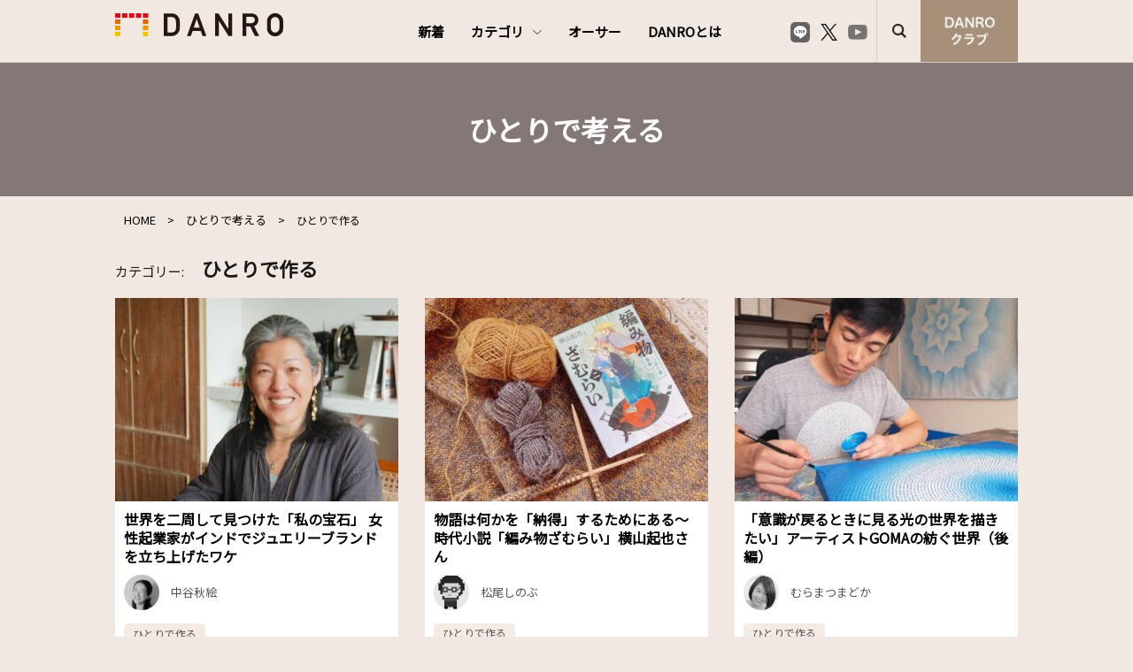

--- FILE ---
content_type: text/html; charset=UTF-8
request_url: https://danro.bar/category/tsukuru/danro.bar/category/tsukuru/
body_size: 13368
content:
<!DOCTYPE html>
<html lang="ja">
<head>
<meta charset="UTF-8">
<meta name="keywords" content="DANRO,ダンロ,ひとり,一人,ソロ,おひとりさま,独身,おすすめ,バー,カフェ,酒場,旅,フリーランス,休日,出会い,趣味,副業">
<meta name="description" content="DANROは「ひとりを楽しむ」をコンセプトにしたウェブメディアです。">

<!-- OGP -->
<meta property="og:url" content="danro.bar/category/tsukuru/danro.bar/category/tsukuru/">
<meta property="og:image:type" content="image/png">
<meta property="og:image:width" content="1200">
<meta property="og:image:height" content="630">
<meta property="og:image" content="https://danro.bar/wp/wp-content/uploads/2025/04/ishitake_top2.jpg">
<meta property="og:title" content="投稿 | DANRO">
<meta property="og:description" content="DANROは「ひとりを楽しむ」をコンセプトにしたウェブメディアです。">
<meta property="og:site_name" content="DANRO">
<meta property="og:type" content="website">
<meta property="og:locale" content="ja_JP">
<meta name="twitter:card" content="summary_large_image" />
<meta name="twitter:site" content="@tvguide" /><meta name="viewport" content="width=device-width, initial-scale=1.0, minimum-scale=1.0, maximum-scale=1.0">
<meta http-equiv="X-UA-Compatible" content="IE=edge">
<meta http-equiv="X-UA-Compatible" content="IE=edge">
<meta http-equiv="x-dns-prefetch-control" content="on">
<!-- Google Tag Manager -->
<script>(function(w,d,s,l,i){w[l]=w[l]||[];w[l].push({'gtm.start':
new Date().getTime(),event:'gtm.js'});var f=d.getElementsByTagName(s)[0],
j=d.createElement(s),dl=l!='dataLayer'?'&l='+l:'';j.async=true;j.src=
'https://www.googletagmanager.com/gtm.js?id='+i+dl;f.parentNode.insertBefore(j,f);
})(window,document,'script','dataLayer','GTM-P598RL5R');</script>
<!-- End Google Tag Manager -->
<link rel="apple-touch-icon" href="https://danro.bar/wp/wp-content/themes/danro/assets/images/apple-touch-icon.png">
<link rel="shortcut icon" href="https://danro.bar/wp/wp-content/themes/danro/assets/images/favicon.ico" />
<title>投稿 | DANRO</title>
<script src="https://ajax.googleapis.com/ajax/libs/jquery/3.2.1/jquery.min.js"></script>
<script src="https://cdnjs.cloudflare.com/ajax/libs/jquery.matchHeight/0.7.2/jquery.matchHeight-min.js"></script>
<script src="https://cdnjs.cloudflare.com/ajax/libs/bxslider/4.2.15/jquery.bxslider.min.js"></script>
<script src="https://cdnjs.cloudflare.com/ajax/libs/Modaal/0.4.4/js/modaal.min.js"></script>
<meta name='robots' content='max-image-preview:large' />
<link rel='dns-prefetch' href='//codoc.jp' />
<link rel='dns-prefetch' href='//maxcdn.bootstrapcdn.com' />
<link rel="alternate" type="application/rss+xml" title="DANRO &raquo; フィード" href="https://danro.bar/feed/" />
<link rel="alternate" type="application/rss+xml" title="DANRO &raquo; コメントフィード" href="https://danro.bar/comments/feed/" />
<script type="text/javascript" id="wpp-js" src="https://danro.bar/wp/wp-content/plugins/wordpress-popular-posts/assets/js/wpp.min.js?ver=7.3.6" data-sampling="0" data-sampling-rate="100" data-api-url="https://danro.bar/wp-json/wordpress-popular-posts" data-post-id="0" data-token="f36ac3ff08" data-lang="0" data-debug="0"></script>
<link rel="alternate" type="application/rss+xml" title="DANRO &raquo; ひとりで作る カテゴリーのフィード" href="https://danro.bar/category/kangaeru/tsukuru/feed/" />
<script type="text/javascript">
/* <![CDATA[ */
window._wpemojiSettings = {"baseUrl":"https:\/\/s.w.org\/images\/core\/emoji\/14.0.0\/72x72\/","ext":".png","svgUrl":"https:\/\/s.w.org\/images\/core\/emoji\/14.0.0\/svg\/","svgExt":".svg","source":{"concatemoji":"https:\/\/danro.bar\/wp\/wp-includes\/js\/wp-emoji-release.min.js?ver=6.4.7"}};
/*! This file is auto-generated */
!function(i,n){var o,s,e;function c(e){try{var t={supportTests:e,timestamp:(new Date).valueOf()};sessionStorage.setItem(o,JSON.stringify(t))}catch(e){}}function p(e,t,n){e.clearRect(0,0,e.canvas.width,e.canvas.height),e.fillText(t,0,0);var t=new Uint32Array(e.getImageData(0,0,e.canvas.width,e.canvas.height).data),r=(e.clearRect(0,0,e.canvas.width,e.canvas.height),e.fillText(n,0,0),new Uint32Array(e.getImageData(0,0,e.canvas.width,e.canvas.height).data));return t.every(function(e,t){return e===r[t]})}function u(e,t,n){switch(t){case"flag":return n(e,"\ud83c\udff3\ufe0f\u200d\u26a7\ufe0f","\ud83c\udff3\ufe0f\u200b\u26a7\ufe0f")?!1:!n(e,"\ud83c\uddfa\ud83c\uddf3","\ud83c\uddfa\u200b\ud83c\uddf3")&&!n(e,"\ud83c\udff4\udb40\udc67\udb40\udc62\udb40\udc65\udb40\udc6e\udb40\udc67\udb40\udc7f","\ud83c\udff4\u200b\udb40\udc67\u200b\udb40\udc62\u200b\udb40\udc65\u200b\udb40\udc6e\u200b\udb40\udc67\u200b\udb40\udc7f");case"emoji":return!n(e,"\ud83e\udef1\ud83c\udffb\u200d\ud83e\udef2\ud83c\udfff","\ud83e\udef1\ud83c\udffb\u200b\ud83e\udef2\ud83c\udfff")}return!1}function f(e,t,n){var r="undefined"!=typeof WorkerGlobalScope&&self instanceof WorkerGlobalScope?new OffscreenCanvas(300,150):i.createElement("canvas"),a=r.getContext("2d",{willReadFrequently:!0}),o=(a.textBaseline="top",a.font="600 32px Arial",{});return e.forEach(function(e){o[e]=t(a,e,n)}),o}function t(e){var t=i.createElement("script");t.src=e,t.defer=!0,i.head.appendChild(t)}"undefined"!=typeof Promise&&(o="wpEmojiSettingsSupports",s=["flag","emoji"],n.supports={everything:!0,everythingExceptFlag:!0},e=new Promise(function(e){i.addEventListener("DOMContentLoaded",e,{once:!0})}),new Promise(function(t){var n=function(){try{var e=JSON.parse(sessionStorage.getItem(o));if("object"==typeof e&&"number"==typeof e.timestamp&&(new Date).valueOf()<e.timestamp+604800&&"object"==typeof e.supportTests)return e.supportTests}catch(e){}return null}();if(!n){if("undefined"!=typeof Worker&&"undefined"!=typeof OffscreenCanvas&&"undefined"!=typeof URL&&URL.createObjectURL&&"undefined"!=typeof Blob)try{var e="postMessage("+f.toString()+"("+[JSON.stringify(s),u.toString(),p.toString()].join(",")+"));",r=new Blob([e],{type:"text/javascript"}),a=new Worker(URL.createObjectURL(r),{name:"wpTestEmojiSupports"});return void(a.onmessage=function(e){c(n=e.data),a.terminate(),t(n)})}catch(e){}c(n=f(s,u,p))}t(n)}).then(function(e){for(var t in e)n.supports[t]=e[t],n.supports.everything=n.supports.everything&&n.supports[t],"flag"!==t&&(n.supports.everythingExceptFlag=n.supports.everythingExceptFlag&&n.supports[t]);n.supports.everythingExceptFlag=n.supports.everythingExceptFlag&&!n.supports.flag,n.DOMReady=!1,n.readyCallback=function(){n.DOMReady=!0}}).then(function(){return e}).then(function(){var e;n.supports.everything||(n.readyCallback(),(e=n.source||{}).concatemoji?t(e.concatemoji):e.wpemoji&&e.twemoji&&(t(e.twemoji),t(e.wpemoji)))}))}((window,document),window._wpemojiSettings);
/* ]]> */
</script>
<style id='wp-emoji-styles-inline-css' type='text/css'>

	img.wp-smiley, img.emoji {
		display: inline !important;
		border: none !important;
		box-shadow: none !important;
		height: 1em !important;
		width: 1em !important;
		margin: 0 0.07em !important;
		vertical-align: -0.1em !important;
		background: none !important;
		padding: 0 !important;
	}
</style>
<link rel='stylesheet' id='wp-block-library-css' href='https://danro.bar/wp/wp-includes/css/dist/block-library/style.min.css?ver=6.4.7' type='text/css' media='all' />
<style id='wp-block-library-theme-inline-css' type='text/css'>
.wp-block-audio figcaption{color:#555;font-size:13px;text-align:center}.is-dark-theme .wp-block-audio figcaption{color:hsla(0,0%,100%,.65)}.wp-block-audio{margin:0 0 1em}.wp-block-code{border:1px solid #ccc;border-radius:4px;font-family:Menlo,Consolas,monaco,monospace;padding:.8em 1em}.wp-block-embed figcaption{color:#555;font-size:13px;text-align:center}.is-dark-theme .wp-block-embed figcaption{color:hsla(0,0%,100%,.65)}.wp-block-embed{margin:0 0 1em}.blocks-gallery-caption{color:#555;font-size:13px;text-align:center}.is-dark-theme .blocks-gallery-caption{color:hsla(0,0%,100%,.65)}.wp-block-image figcaption{color:#555;font-size:13px;text-align:center}.is-dark-theme .wp-block-image figcaption{color:hsla(0,0%,100%,.65)}.wp-block-image{margin:0 0 1em}.wp-block-pullquote{border-bottom:4px solid;border-top:4px solid;color:currentColor;margin-bottom:1.75em}.wp-block-pullquote cite,.wp-block-pullquote footer,.wp-block-pullquote__citation{color:currentColor;font-size:.8125em;font-style:normal;text-transform:uppercase}.wp-block-quote{border-left:.25em solid;margin:0 0 1.75em;padding-left:1em}.wp-block-quote cite,.wp-block-quote footer{color:currentColor;font-size:.8125em;font-style:normal;position:relative}.wp-block-quote.has-text-align-right{border-left:none;border-right:.25em solid;padding-left:0;padding-right:1em}.wp-block-quote.has-text-align-center{border:none;padding-left:0}.wp-block-quote.is-large,.wp-block-quote.is-style-large,.wp-block-quote.is-style-plain{border:none}.wp-block-search .wp-block-search__label{font-weight:700}.wp-block-search__button{border:1px solid #ccc;padding:.375em .625em}:where(.wp-block-group.has-background){padding:1.25em 2.375em}.wp-block-separator.has-css-opacity{opacity:.4}.wp-block-separator{border:none;border-bottom:2px solid;margin-left:auto;margin-right:auto}.wp-block-separator.has-alpha-channel-opacity{opacity:1}.wp-block-separator:not(.is-style-wide):not(.is-style-dots){width:100px}.wp-block-separator.has-background:not(.is-style-dots){border-bottom:none;height:1px}.wp-block-separator.has-background:not(.is-style-wide):not(.is-style-dots){height:2px}.wp-block-table{margin:0 0 1em}.wp-block-table td,.wp-block-table th{word-break:normal}.wp-block-table figcaption{color:#555;font-size:13px;text-align:center}.is-dark-theme .wp-block-table figcaption{color:hsla(0,0%,100%,.65)}.wp-block-video figcaption{color:#555;font-size:13px;text-align:center}.is-dark-theme .wp-block-video figcaption{color:hsla(0,0%,100%,.65)}.wp-block-video{margin:0 0 1em}.wp-block-template-part.has-background{margin-bottom:0;margin-top:0;padding:1.25em 2.375em}
</style>
<style id='classic-theme-styles-inline-css' type='text/css'>
/*! This file is auto-generated */
.wp-block-button__link{color:#fff;background-color:#32373c;border-radius:9999px;box-shadow:none;text-decoration:none;padding:calc(.667em + 2px) calc(1.333em + 2px);font-size:1.125em}.wp-block-file__button{background:#32373c;color:#fff;text-decoration:none}
</style>
<style id='global-styles-inline-css' type='text/css'>
body{--wp--preset--color--black: #000000;--wp--preset--color--cyan-bluish-gray: #abb8c3;--wp--preset--color--white: #FFF;--wp--preset--color--pale-pink: #f78da7;--wp--preset--color--vivid-red: #cf2e2e;--wp--preset--color--luminous-vivid-orange: #ff6900;--wp--preset--color--luminous-vivid-amber: #fcb900;--wp--preset--color--light-green-cyan: #7bdcb5;--wp--preset--color--vivid-green-cyan: #00d084;--wp--preset--color--pale-cyan-blue: #8ed1fc;--wp--preset--color--vivid-cyan-blue: #0693e3;--wp--preset--color--vivid-purple: #9b51e0;--wp--preset--color--primary: #0073a8;--wp--preset--color--secondary: #005075;--wp--preset--color--dark-gray: #111;--wp--preset--color--light-gray: #767676;--wp--preset--gradient--vivid-cyan-blue-to-vivid-purple: linear-gradient(135deg,rgba(6,147,227,1) 0%,rgb(155,81,224) 100%);--wp--preset--gradient--light-green-cyan-to-vivid-green-cyan: linear-gradient(135deg,rgb(122,220,180) 0%,rgb(0,208,130) 100%);--wp--preset--gradient--luminous-vivid-amber-to-luminous-vivid-orange: linear-gradient(135deg,rgba(252,185,0,1) 0%,rgba(255,105,0,1) 100%);--wp--preset--gradient--luminous-vivid-orange-to-vivid-red: linear-gradient(135deg,rgba(255,105,0,1) 0%,rgb(207,46,46) 100%);--wp--preset--gradient--very-light-gray-to-cyan-bluish-gray: linear-gradient(135deg,rgb(238,238,238) 0%,rgb(169,184,195) 100%);--wp--preset--gradient--cool-to-warm-spectrum: linear-gradient(135deg,rgb(74,234,220) 0%,rgb(151,120,209) 20%,rgb(207,42,186) 40%,rgb(238,44,130) 60%,rgb(251,105,98) 80%,rgb(254,248,76) 100%);--wp--preset--gradient--blush-light-purple: linear-gradient(135deg,rgb(255,206,236) 0%,rgb(152,150,240) 100%);--wp--preset--gradient--blush-bordeaux: linear-gradient(135deg,rgb(254,205,165) 0%,rgb(254,45,45) 50%,rgb(107,0,62) 100%);--wp--preset--gradient--luminous-dusk: linear-gradient(135deg,rgb(255,203,112) 0%,rgb(199,81,192) 50%,rgb(65,88,208) 100%);--wp--preset--gradient--pale-ocean: linear-gradient(135deg,rgb(255,245,203) 0%,rgb(182,227,212) 50%,rgb(51,167,181) 100%);--wp--preset--gradient--electric-grass: linear-gradient(135deg,rgb(202,248,128) 0%,rgb(113,206,126) 100%);--wp--preset--gradient--midnight: linear-gradient(135deg,rgb(2,3,129) 0%,rgb(40,116,252) 100%);--wp--preset--font-size--small: 19.5px;--wp--preset--font-size--medium: 20px;--wp--preset--font-size--large: 36.5px;--wp--preset--font-size--x-large: 42px;--wp--preset--font-size--normal: 22px;--wp--preset--font-size--huge: 49.5px;--wp--preset--spacing--20: 0.44rem;--wp--preset--spacing--30: 0.67rem;--wp--preset--spacing--40: 1rem;--wp--preset--spacing--50: 1.5rem;--wp--preset--spacing--60: 2.25rem;--wp--preset--spacing--70: 3.38rem;--wp--preset--spacing--80: 5.06rem;--wp--preset--shadow--natural: 6px 6px 9px rgba(0, 0, 0, 0.2);--wp--preset--shadow--deep: 12px 12px 50px rgba(0, 0, 0, 0.4);--wp--preset--shadow--sharp: 6px 6px 0px rgba(0, 0, 0, 0.2);--wp--preset--shadow--outlined: 6px 6px 0px -3px rgba(255, 255, 255, 1), 6px 6px rgba(0, 0, 0, 1);--wp--preset--shadow--crisp: 6px 6px 0px rgba(0, 0, 0, 1);}:where(.is-layout-flex){gap: 0.5em;}:where(.is-layout-grid){gap: 0.5em;}body .is-layout-flow > .alignleft{float: left;margin-inline-start: 0;margin-inline-end: 2em;}body .is-layout-flow > .alignright{float: right;margin-inline-start: 2em;margin-inline-end: 0;}body .is-layout-flow > .aligncenter{margin-left: auto !important;margin-right: auto !important;}body .is-layout-constrained > .alignleft{float: left;margin-inline-start: 0;margin-inline-end: 2em;}body .is-layout-constrained > .alignright{float: right;margin-inline-start: 2em;margin-inline-end: 0;}body .is-layout-constrained > .aligncenter{margin-left: auto !important;margin-right: auto !important;}body .is-layout-constrained > :where(:not(.alignleft):not(.alignright):not(.alignfull)){max-width: var(--wp--style--global--content-size);margin-left: auto !important;margin-right: auto !important;}body .is-layout-constrained > .alignwide{max-width: var(--wp--style--global--wide-size);}body .is-layout-flex{display: flex;}body .is-layout-flex{flex-wrap: wrap;align-items: center;}body .is-layout-flex > *{margin: 0;}body .is-layout-grid{display: grid;}body .is-layout-grid > *{margin: 0;}:where(.wp-block-columns.is-layout-flex){gap: 2em;}:where(.wp-block-columns.is-layout-grid){gap: 2em;}:where(.wp-block-post-template.is-layout-flex){gap: 1.25em;}:where(.wp-block-post-template.is-layout-grid){gap: 1.25em;}.has-black-color{color: var(--wp--preset--color--black) !important;}.has-cyan-bluish-gray-color{color: var(--wp--preset--color--cyan-bluish-gray) !important;}.has-white-color{color: var(--wp--preset--color--white) !important;}.has-pale-pink-color{color: var(--wp--preset--color--pale-pink) !important;}.has-vivid-red-color{color: var(--wp--preset--color--vivid-red) !important;}.has-luminous-vivid-orange-color{color: var(--wp--preset--color--luminous-vivid-orange) !important;}.has-luminous-vivid-amber-color{color: var(--wp--preset--color--luminous-vivid-amber) !important;}.has-light-green-cyan-color{color: var(--wp--preset--color--light-green-cyan) !important;}.has-vivid-green-cyan-color{color: var(--wp--preset--color--vivid-green-cyan) !important;}.has-pale-cyan-blue-color{color: var(--wp--preset--color--pale-cyan-blue) !important;}.has-vivid-cyan-blue-color{color: var(--wp--preset--color--vivid-cyan-blue) !important;}.has-vivid-purple-color{color: var(--wp--preset--color--vivid-purple) !important;}.has-black-background-color{background-color: var(--wp--preset--color--black) !important;}.has-cyan-bluish-gray-background-color{background-color: var(--wp--preset--color--cyan-bluish-gray) !important;}.has-white-background-color{background-color: var(--wp--preset--color--white) !important;}.has-pale-pink-background-color{background-color: var(--wp--preset--color--pale-pink) !important;}.has-vivid-red-background-color{background-color: var(--wp--preset--color--vivid-red) !important;}.has-luminous-vivid-orange-background-color{background-color: var(--wp--preset--color--luminous-vivid-orange) !important;}.has-luminous-vivid-amber-background-color{background-color: var(--wp--preset--color--luminous-vivid-amber) !important;}.has-light-green-cyan-background-color{background-color: var(--wp--preset--color--light-green-cyan) !important;}.has-vivid-green-cyan-background-color{background-color: var(--wp--preset--color--vivid-green-cyan) !important;}.has-pale-cyan-blue-background-color{background-color: var(--wp--preset--color--pale-cyan-blue) !important;}.has-vivid-cyan-blue-background-color{background-color: var(--wp--preset--color--vivid-cyan-blue) !important;}.has-vivid-purple-background-color{background-color: var(--wp--preset--color--vivid-purple) !important;}.has-black-border-color{border-color: var(--wp--preset--color--black) !important;}.has-cyan-bluish-gray-border-color{border-color: var(--wp--preset--color--cyan-bluish-gray) !important;}.has-white-border-color{border-color: var(--wp--preset--color--white) !important;}.has-pale-pink-border-color{border-color: var(--wp--preset--color--pale-pink) !important;}.has-vivid-red-border-color{border-color: var(--wp--preset--color--vivid-red) !important;}.has-luminous-vivid-orange-border-color{border-color: var(--wp--preset--color--luminous-vivid-orange) !important;}.has-luminous-vivid-amber-border-color{border-color: var(--wp--preset--color--luminous-vivid-amber) !important;}.has-light-green-cyan-border-color{border-color: var(--wp--preset--color--light-green-cyan) !important;}.has-vivid-green-cyan-border-color{border-color: var(--wp--preset--color--vivid-green-cyan) !important;}.has-pale-cyan-blue-border-color{border-color: var(--wp--preset--color--pale-cyan-blue) !important;}.has-vivid-cyan-blue-border-color{border-color: var(--wp--preset--color--vivid-cyan-blue) !important;}.has-vivid-purple-border-color{border-color: var(--wp--preset--color--vivid-purple) !important;}.has-vivid-cyan-blue-to-vivid-purple-gradient-background{background: var(--wp--preset--gradient--vivid-cyan-blue-to-vivid-purple) !important;}.has-light-green-cyan-to-vivid-green-cyan-gradient-background{background: var(--wp--preset--gradient--light-green-cyan-to-vivid-green-cyan) !important;}.has-luminous-vivid-amber-to-luminous-vivid-orange-gradient-background{background: var(--wp--preset--gradient--luminous-vivid-amber-to-luminous-vivid-orange) !important;}.has-luminous-vivid-orange-to-vivid-red-gradient-background{background: var(--wp--preset--gradient--luminous-vivid-orange-to-vivid-red) !important;}.has-very-light-gray-to-cyan-bluish-gray-gradient-background{background: var(--wp--preset--gradient--very-light-gray-to-cyan-bluish-gray) !important;}.has-cool-to-warm-spectrum-gradient-background{background: var(--wp--preset--gradient--cool-to-warm-spectrum) !important;}.has-blush-light-purple-gradient-background{background: var(--wp--preset--gradient--blush-light-purple) !important;}.has-blush-bordeaux-gradient-background{background: var(--wp--preset--gradient--blush-bordeaux) !important;}.has-luminous-dusk-gradient-background{background: var(--wp--preset--gradient--luminous-dusk) !important;}.has-pale-ocean-gradient-background{background: var(--wp--preset--gradient--pale-ocean) !important;}.has-electric-grass-gradient-background{background: var(--wp--preset--gradient--electric-grass) !important;}.has-midnight-gradient-background{background: var(--wp--preset--gradient--midnight) !important;}.has-small-font-size{font-size: var(--wp--preset--font-size--small) !important;}.has-medium-font-size{font-size: var(--wp--preset--font-size--medium) !important;}.has-large-font-size{font-size: var(--wp--preset--font-size--large) !important;}.has-x-large-font-size{font-size: var(--wp--preset--font-size--x-large) !important;}
.wp-block-navigation a:where(:not(.wp-element-button)){color: inherit;}
:where(.wp-block-post-template.is-layout-flex){gap: 1.25em;}:where(.wp-block-post-template.is-layout-grid){gap: 1.25em;}
:where(.wp-block-columns.is-layout-flex){gap: 2em;}:where(.wp-block-columns.is-layout-grid){gap: 2em;}
.wp-block-pullquote{font-size: 1.5em;line-height: 1.6;}
</style>
<link rel='stylesheet' id='wordpress-popular-posts-css-css' href='https://danro.bar/wp/wp-content/plugins/wordpress-popular-posts/assets/css/wpp.css?ver=7.3.6' type='text/css' media='all' />
<link rel='stylesheet' id='twentynineteen-style-css' href='https://danro.bar/wp/wp-content/themes/danro/style.css?ver=1.0.0' type='text/css' media='all' />
<link rel='stylesheet' id='twentynineteen-print-style-css' href='https://danro.bar/wp/wp-content/themes/danro/print.css?ver=1.0.0' type='text/css' media='print' />
<link rel='stylesheet' id='wp-pagenavi-css' href='https://danro.bar/wp/wp-content/plugins/wp-pagenavi/pagenavi-css.css?ver=2.70' type='text/css' media='all' />
<link rel='stylesheet' id='font-awesome-css' href='//maxcdn.bootstrapcdn.com/font-awesome/4.3.0/css/font-awesome.min.css?ver=4.3.0' type='text/css' media='all' />
<link rel='stylesheet' id='dkpdf-frontend-css' href='https://danro.bar/wp/wp-content/plugins/dk-pdf/assets/css/frontend.css?ver=1.9.6' type='text/css' media='all' />
<script type="text/javascript" src="https://danro.bar/wp/wp-content/themes/danro/assets/js/script.js?ver=1.0" id="script-js"></script>
<script type="text/javascript"  src="https://codoc.jp/js/cms-connect.js?ver=6.4.7" id="codoc-injector-js-js"  data-css="blue"  data-connect-code="bG6v2jthDA" data-usercode="DIvzoGrEXg" defer></script>
<script type="text/javascript" src="https://danro.bar/wp/wp-includes/js/jquery/jquery.min.js?ver=3.7.1" id="jquery-core-js"></script>
<script type="text/javascript" src="https://danro.bar/wp/wp-includes/js/jquery/jquery-migrate.min.js?ver=3.4.1" id="jquery-migrate-js"></script>
<link rel="https://api.w.org/" href="https://danro.bar/wp-json/" /><link rel="alternate" type="application/json" href="https://danro.bar/wp-json/wp/v2/categories/59" /><link rel="EditURI" type="application/rsd+xml" title="RSD" href="https://danro.bar/wp/xmlrpc.php?rsd" />
<meta name="generator" content="WordPress 6.4.7" />
                <script>
                    var ajaxUrl = 'https://danro.bar/wp/wp-admin/admin-ajax.php';
                </script>
                    <style id="wpp-loading-animation-styles">@-webkit-keyframes bgslide{from{background-position-x:0}to{background-position-x:-200%}}@keyframes bgslide{from{background-position-x:0}to{background-position-x:-200%}}.wpp-widget-block-placeholder,.wpp-shortcode-placeholder{margin:0 auto;width:60px;height:3px;background:#dd3737;background:linear-gradient(90deg,#dd3737 0%,#571313 10%,#dd3737 100%);background-size:200% auto;border-radius:3px;-webkit-animation:bgslide 1s infinite linear;animation:bgslide 1s infinite linear}</style>
            		<style type="text/css" id="wp-custom-css">
			.codoc-support-title{
	line-height: 150%; 
}

figcaption {
    line-height: 150%;
}		</style>
		<link rel='stylesheet' href='https://danro.bar/wp/wp-content/themes/danro/add.css' type='text/css' media='all' />
<script async src="https://www.googletagmanager.com/gtag/js?id=UA-179431716-1"></script>
<script>
  window.dataLayer = window.dataLayer || [];
  function gtag(){dataLayer.push(arguments);}
  gtag('js', new Date());

  gtag('config', 'UA-179431716-1');
</script>
<!-- Google tag (gtag.js) -->
<script async src="https://www.googletagmanager.com/gtag/js?id=G-GFPZ30BD1Y"></script>
<script>
  window.dataLayer = window.dataLayer || [];
  function gtag(){dataLayer.push(arguments);}
  gtag('js', new Date());

  gtag('config', 'G-GFPZ30BD1Y');
</script>
</head>
<body class="archive category category-tsukuru category-59 wp-embed-responsive codoc-theme-blue hfeed image-filters-enabled">
<!-- Google Tag Manager (noscript) -->
<noscript><iframe src="https://www.googletagmanager.com/ns.html?id=GTM-P598RL5R"
height="0" width="0" style="display:none;visibility:hidden"></iframe></noscript>
<!-- End Google Tag Manager (noscript) -->
<div class="clearance--box"></div>
<div id="page--top"></div>
<header class="l--header">
<div class="l--header__wrap">
<div class="l--header__inner">
        <aside class="l--header-logo"><a href="https://danro.bar"><img src="https://danro.bar/wp/wp-content/themes/danro/assets/images/common/header/logo.svg" alt="DANRO"></a></aside>
      <!-- <aside class="l--header-logoText">ひとりを楽しむ</aside> -->
    <div class="burger--wrap">
    <div class="burger">
        <div class="line"></div>
    </div>
    </div>
        <nav class="l--snsLinks pc">
    <ul class="l--snsLinks-list">
        <li><a href="https://lin.ee/FQVfMWt"><img src="https://danro.bar/wp/wp-content/uploads/2024/01/LINE_Brand_icon_mono.png"></a></li>
        <li><a href="https://twitter.com/danro_bar"><img src="https://danro.bar/wp/wp-content/uploads/2024/01/logo-black_mini2.png"></a></li>
        <li><a href="https://www.youtube.com/channel/UCfzyvdr3EHguMQCSy2s7UuQ"><img src="https://danro.bar/wp/wp-content/uploads/2020/08/icon__sns_yo.png"></a></li>
        </ul>
    </nav>
        <nav class="l--gmenuNav navigation">
    <div class="navigation--content">
        <ul class="l--gmenu-list">
                    <li><a href="/newrelease/">新着</a></li>
                            <li class="smp--secondLevel"><a href="#">カテゴリ<i></i></a>
        <ul class="sub__menu">
        <div class="sub__menu__container">
        
            <li><a href="/category/kurasu/">ひとりで暮らす</a>
                            <ul class="sub__menu__c">
                                <li><a href="/category/meshi/">ひとり飯</a></li>
                                <li><a href="/category/kaden/">ひとり家電</a></li>
                                <li><a href="/category/kekkonkan/">独身の結婚観</a></li>
                                </ul>
            </li>
            
        
            <li><a href="/category/asobu/">ひとりで遊ぶ</a>
                            <ul class="sub__menu__c">
                                <li><a href="/category/camp/">ソロキャンプ</a></li>
                                <li><a href="/category/nomi/">ひとり飲み</a></li>
                                <li><a href="/category/tabi/">ひとり旅</a></li>
                                </ul>
            </li>
            
        
            <li><a href="/category/hataraku/">ひとりで働く</a>
                            <ul class="sub__menu__c">
                                <li><a href="/category/freelance">フリーランス</a></li>
                                <li><a href="/category/kaisha/">ひとり会社</a></li>
                                <li><a href="/category/shigoto/">ひとり仕事</a></li>
                                </ul>
            </li>
            
        
            <li><a href="/category/kangaeru/">ひとりで考える</a>
                            <ul class="sub__menu__c">
                                <li><a href="/category/tsukuru/">ひとりで作る</a></li>
                                <li><a href="/category/manabu/">ひとりで学ぶ</a></li>
                                <li><a href="/category/shiko/">ひとり思考</a></li>
                                </ul>
            </li>
            
                </div>
        </ul>
        </li>
                            <li><a href="/author/">オーサー</a></li>
                            <li><a href="/about/">DANROとは</a></li>
                    </ul>
                <nav class="l--snsLinks smp">
        <ul class="l--snsLinks-list">
                <li><a href="https://lin.ee/FQVfMWt"><img src="https://danro.bar/wp/wp-content/uploads/2024/01/LINE_Brand_icon_mono.png"></a></li>
                <li><a href="https://twitter.com/danro_bar"><img src="https://danro.bar/wp/wp-content/uploads/2024/01/logo-black_mini2.png"></a></li>
                <li><a href="https://www.youtube.com/channel/UCfzyvdr3EHguMQCSy2s7UuQ"><img src="https://danro.bar/wp/wp-content/uploads/2020/08/icon__sns_yo.png"></a></li>
                </ul>
        </nav>
                <section class="l--smpSearch smp">
            <div class="l--smpSearch-content__box">
            <form method="get" id="searchform" action="https://danro.bar/">
            <input type="search" placeholder="検索する" name="s" id="search" class="searchBox" onfocus="this.placeholder=''" onblur="this.placeholder='検索する'">
            <button class="l--smpSearch-content__boxButton" value="Search" type="submit"></button>
            </form>
            </div>
        </section>
    </div>
    </nav>
    <span class="l--searchButton pc"></span>
    <section class="l--searchButtonWrap element1">
    <div class="l--searchButton-content">
        <div class="l--searchButton-content__box">
        <form method="get" id="searchform" action="https://danro.bar/">
        <input type="search" placeholder="検索する" name="s" id="search" class="searchBox" onfocus="this.placeholder=''" onblur="this.placeholder='検索する'">
        <button class="l--searchButton-content__boxButton" value="Search" type="submit"></button>
        </form>
        </div>
    </div>
    <div class="l--searchOverlay"></div>
    </section>
    <a href="https://note.com/danrobar/circle" class="l--exButton-note" target="_blank" onClick="gtag(‘event’, ‘header_supporter_click’, {‘event_category’: ‘kakin’});">
    <span class="l--exButton-note-contents"><img src="https://danro.bar/wp/wp-content/themes/danro/assets/images/common/header/icon__note.png" alt="DANRO"></span>
    </a>
</div>
</div>
</header><article class="edit-post-layout l--wrapper 25041101-2">
<section class="l--headline post-headline">
<div class="l--headline__inner">
    <h1 class="l--headline-title">ひとりで考える</h1>
</div>
</section>
<nav class="l--topicPath">
<span property="itemListElement" typeof="ListItem"><a property="item" typeof="WebPage" title="Go to DANRO." href="https://danro.bar" class="home" ><span property="name">HOME</span></a><meta property="position" content="1"></span> &gt; <span property="itemListElement" typeof="ListItem"><a property="item" typeof="WebPage" title="Go to the ひとりで考える category archives." href="https://danro.bar/category/kangaeru/" class="taxonomy category" ><span property="name">ひとりで考える</span></a><meta property="position" content="2"></span> &gt; <span property="itemListElement" typeof="ListItem"><span property="name" class="archive taxonomy category current-item">ひとりで作る</span><meta property="url" content="https://danro.bar/category/kangaeru/tsukuru/"><meta property="position" content="3"></span></nav>
<div class="l--container 25041101-2 post__article">
    <div class="l--content">
    <div class="cmn--contents editor-styles-wrapper">
    <h2 class="cmn-titleAritcle"><span>カテゴリー:</span>ひとりで作る</h2>
    <section class="articleBlock__wrap">
            <div class="articleBlock-list">
    <div class="articleBlock-list__inner">
        <picture class="articleBlock-list-photo">
                        <a href="https://danro.bar/25041101-2/"><img width="320" height="230" src="https://danro.bar/wp/wp-content/uploads/2025/04/ishitake_top2-320x230.jpg" class="img" alt="" decoding="async" loading="lazy" sizes="(max-width: 34.9rem) calc(100vw - 2rem), (max-width: 53rem) calc(8 * (100vw / 12)), (min-width: 53rem) calc(6 * (100vw / 12)), 100vw" /></a>
                </picture>
        <div class="articleBlock-list-contents">
        <h2 class="articleBlock-list-title"><a href="https://danro.bar/25041101-2/">世界を二周して見つけた「私の宝石」 女性起業家がインドでジュエリーブランドを立ち上げたワケ</a></h2>
        <aside class="articleBlock-list-meta">
        <ul class="author_category-list">
                                <li>
        <a href="https://danro.bar/author_category/nakatani_akie/">
        <figure class="author_category-list-images"><img src="https://danro.bar/wp/wp-content/uploads/2025/04/nakatani_prof_mini.jpg"></figure>
        <span class="author_category-list-name">中谷秋絵</span>
        </a>
        </li>
                        </ul>
			<!--
        <span class="author_category-list-date">2025.04.11</span>
			-->
                <ul class="cmn_category-list">
                                        <li><a href="https://danro.bar/category/tsukuru">ひとりで作る</a></li>
                                        </ul>
        </aside>
        </div>
    </div>
    </div>
        <div class="articleBlock-list">
    <div class="articleBlock-list__inner">
        <picture class="articleBlock-list-photo">
                        <a href="https://danro.bar/23122201-2/"><img width="320" height="230" src="https://danro.bar/wp/wp-content/uploads/2023/12/amimono_top-320x230.jpg" class="img" alt="" decoding="async" loading="lazy" sizes="(max-width: 34.9rem) calc(100vw - 2rem), (max-width: 53rem) calc(8 * (100vw / 12)), (min-width: 53rem) calc(6 * (100vw / 12)), 100vw" /></a>
                </picture>
        <div class="articleBlock-list-contents">
        <h2 class="articleBlock-list-title"><a href="https://danro.bar/23122201-2/">物語は何かを「納得」するためにある〜時代小説「編み物ざむらい」横山起也さん</a></h2>
        <aside class="articleBlock-list-meta">
        <ul class="author_category-list">
                                <li>
        <a href="https://danro.bar/author_category/matsuo_shinobu/">
        <figure class="author_category-list-images"><img src="https://danro.bar/wp/wp-content/uploads/2023/12/matsuo_shinobu_s.png"></figure>
        <span class="author_category-list-name">松尾しのぶ</span>
        </a>
        </li>
                        </ul>
			<!--
        <span class="author_category-list-date">2023.12.22</span>
			-->
                <ul class="cmn_category-list">
                                        <li><a href="https://danro.bar/category/tsukuru">ひとりで作る</a></li>
                                        </ul>
        </aside>
        </div>
    </div>
    </div>
        <div class="articleBlock-list">
    <div class="articleBlock-list__inner">
        <picture class="articleBlock-list-photo">
                        <a href="https://danro.bar/22101201/"><img width="320" height="230" src="https://danro.bar/wp/wp-content/uploads/2022/10/image2_top-320x230.jpg" class="img" alt="" decoding="async" loading="lazy" sizes="(max-width: 34.9rem) calc(100vw - 2rem), (max-width: 53rem) calc(8 * (100vw / 12)), (min-width: 53rem) calc(6 * (100vw / 12)), 100vw" /></a>
                </picture>
        <div class="articleBlock-list-contents">
        <h2 class="articleBlock-list-title"><a href="https://danro.bar/22101201/">「意識が戻るときに見る光の世界を描きたい」アーティストGOMAの紡ぐ世界（後編）</a></h2>
        <aside class="articleBlock-list-meta">
        <ul class="author_category-list">
                                <li>
        <a href="https://danro.bar/author_category/muramatsu_madoka/">
        <figure class="author_category-list-images"><img src="https://danro.bar/wp/wp-content/uploads/2021/06/muramatsu_prof_s.jpg"></figure>
        <span class="author_category-list-name">むらまつまどか</span>
        </a>
        </li>
                        </ul>
			<!--
        <span class="author_category-list-date">2022.10.12</span>
			-->
                <ul class="cmn_category-list">
                                        <li><a href="https://danro.bar/category/tsukuru">ひとりで作る</a></li>
                                        </ul>
        </aside>
        </div>
    </div>
    </div>
        <div class="articleBlock-list">
    <div class="articleBlock-list__inner">
        <picture class="articleBlock-list-photo">
                        <a href="https://danro.bar/21120501/"><img width="320" height="230" src="https://danro.bar/wp/wp-content/uploads/2021/12/adachi_top-320x230.jpg" class="img" alt="" decoding="async" loading="lazy" sizes="(max-width: 34.9rem) calc(100vw - 2rem), (max-width: 53rem) calc(8 * (100vw / 12)), (min-width: 53rem) calc(6 * (100vw / 12)), 100vw" /></a>
                </picture>
        <div class="articleBlock-list-contents">
        <h2 class="articleBlock-list-title"><a href="https://danro.bar/21120501/">ドクロをモチーフとする唯一無二の陶芸家の挑戦「陶芸をもっとゆるーく楽しんでほしい」</a></h2>
        <aside class="articleBlock-list-meta">
        <ul class="author_category-list">
                                <li>
        <a href="https://danro.bar/author_category/nagaya_masaki/">
        <figure class="author_category-list-images"><img src="https://danro.bar/wp/wp-content/uploads/2020/10/d2c6c0bafd45e7b27a179ba2aa536cc8.jpg"></figure>
        <span class="author_category-list-name">永谷正樹</span>
        </a>
        </li>
                        </ul>
			<!--
        <span class="author_category-list-date">2021.12.05</span>
			-->
                <ul class="cmn_category-list">
                                        <li><a href="https://danro.bar/category/tsukuru">ひとりで作る</a></li>
                                        </ul>
        </aside>
        </div>
    </div>
    </div>
        <div class="articleBlock-list">
    <div class="articleBlock-list__inner">
        <picture class="articleBlock-list-photo">
                        <a href="https://danro.bar/21110601/"><img width="320" height="230" src="https://danro.bar/wp/wp-content/uploads/2021/11/takagi_top-320x230.jpg" class="img" alt="" decoding="async" loading="lazy" sizes="(max-width: 34.9rem) calc(100vw - 2rem), (max-width: 53rem) calc(8 * (100vw / 12)), (min-width: 53rem) calc(6 * (100vw / 12)), 100vw" /></a>
                </picture>
        <div class="articleBlock-list-contents">
        <h2 class="articleBlock-list-title"><a href="https://danro.bar/21110601/">迷作文学がズラリ！ ひとりの切り絵画家が生みだす「笑えるブックカバー」が超人気</a></h2>
        <aside class="articleBlock-list-meta">
        <ul class="author_category-list">
                                <li>
        <a href="https://danro.bar/author_category/yoshimura_tomoki/">
        <figure class="author_category-list-images"><img src="https://danro.bar/wp/wp-content/uploads/2020/09/c496172431b1b3ec552a073a070209d6.jpg"></figure>
        <span class="author_category-list-name">吉村智樹</span>
        </a>
        </li>
                        </ul>
			<!--
        <span class="author_category-list-date">2021.11.06</span>
			-->
                <ul class="cmn_category-list">
                                        <li><a href="https://danro.bar/category/tsukuru">ひとりで作る</a></li>
                                        </ul>
        </aside>
        </div>
    </div>
    </div>
        <div class="articleBlock-list">
    <div class="articleBlock-list__inner">
        <picture class="articleBlock-list-photo">
                        <a href="https://danro.bar/21091601/"><img width="320" height="230" src="https://danro.bar/wp/wp-content/uploads/2021/09/book_top-320x230.jpg" class="img" alt="" decoding="async" loading="lazy" sizes="(max-width: 34.9rem) calc(100vw - 2rem), (max-width: 53rem) calc(8 * (100vw / 12)), (min-width: 53rem) calc(6 * (100vw / 12)), 100vw" /></a>
                </picture>
        <div class="articleBlock-list-contents">
        <h2 class="articleBlock-list-title"><a href="https://danro.bar/21091601/">「時給はいつも最低賃金、これって私のせいですか？」国会議員に聞いてみた理由</a></h2>
        <aside class="articleBlock-list-meta">
        <ul class="author_category-list">
                                <li>
        <a href="https://danro.bar/author_category/wada_shizuka/">
        <figure class="author_category-list-images"><img src="https://danro.bar/wp/wp-content/uploads/2020/10/d19b3614a5210a6b0924a212d47e45e2.jpg"></figure>
        <span class="author_category-list-name">和田靜香</span>
        </a>
        </li>
                        </ul>
			<!--
        <span class="author_category-list-date">2021.09.16</span>
			-->
                <ul class="cmn_category-list">
                                        <li><a href="https://danro.bar/category/tsukuru">ひとりで作る</a></li>
                                        </ul>
        </aside>
        </div>
    </div>
    </div>
        <div class="articleBlock-list">
    <div class="articleBlock-list__inner">
        <picture class="articleBlock-list-photo">
                        <a href="https://danro.bar/210601/"><img width="320" height="230" src="https://danro.bar/wp/wp-content/uploads/2021/06/komaya_top-320x230.jpeg" class="img" alt="" decoding="async" loading="lazy" sizes="(max-width: 34.9rem) calc(100vw - 2rem), (max-width: 53rem) calc(8 * (100vw / 12)), (min-width: 53rem) calc(6 * (100vw / 12)), 100vw" /></a>
                </picture>
        <div class="articleBlock-list-contents">
        <h2 class="articleBlock-list-title"><a href="https://danro.bar/210601/">「ひとりで全部できちゃうんじゃない？」映像ディレクターが見つけたウェブシネマの可能性</a></h2>
        <aside class="articleBlock-list-meta">
        <ul class="author_category-list">
                                <li>
        <a href="https://danro.bar/author_category/tanaka_shintaro/">
        <figure class="author_category-list-images"><img src="https://danro.bar/wp/wp-content/uploads/2021/02/6a13f13fa86e6f1f5c6cf733388b1d96のコピー.jpg"></figure>
        <span class="author_category-list-name">田中真太郎</span>
        </a>
        </li>
                        </ul>
			<!--
        <span class="author_category-list-date">2021.06.01</span>
			-->
                <ul class="cmn_category-list">
                                        <li><a href="https://danro.bar/category/tsukuru">ひとりで作る</a></li>
                                        </ul>
        </aside>
        </div>
    </div>
    </div>
        <div class="articleBlock-list">
    <div class="articleBlock-list__inner">
        <picture class="articleBlock-list-photo">
                        <a href="https://danro.bar/210411/"><img width="320" height="230" src="https://danro.bar/wp/wp-content/uploads/2021/04/amimono2_top-320x230.jpg" class="img" alt="" decoding="async" loading="lazy" sizes="(max-width: 34.9rem) calc(100vw - 2rem), (max-width: 53rem) calc(8 * (100vw / 12)), (min-width: 53rem) calc(6 * (100vw / 12)), 100vw" /></a>
                </picture>
        <div class="articleBlock-list-contents">
        <h2 class="articleBlock-list-title"><a href="https://danro.bar/210411/">手芸なんかやって、意味あるの？ 猟師さんの話から考えてみた</a></h2>
        <aside class="articleBlock-list-meta">
        <ul class="author_category-list">
                                <li>
        <a href="https://danro.bar/author_category/yokoyama_tatsuya/">
        <figure class="author_category-list-images"><img src="https://danro.bar/wp/wp-content/uploads/2020/11/yokoyama_prof_s.jpg"></figure>
        <span class="author_category-list-name">横山起也</span>
        </a>
        </li>
                        </ul>
			<!--
        <span class="author_category-list-date">2021.04.11</span>
			-->
                <ul class="cmn_category-list">
                                        <li><a href="https://danro.bar/category/tsukuru">ひとりで作る</a></li>
                                        </ul>
        </aside>
        </div>
    </div>
    </div>
        <div class="articleBlock-list">
    <div class="articleBlock-list__inner">
        <picture class="articleBlock-list-photo">
                        <a href="https://danro.bar/21022101/"><img width="320" height="230" src="https://danro.bar/wp/wp-content/uploads/2021/02/image_top-320x230.jpg" class="img" alt="" decoding="async" loading="lazy" sizes="(max-width: 34.9rem) calc(100vw - 2rem), (max-width: 53rem) calc(8 * (100vw / 12)), (min-width: 53rem) calc(6 * (100vw / 12)), 100vw" /></a>
                </picture>
        <div class="articleBlock-list-contents">
        <h2 class="articleBlock-list-title"><a href="https://danro.bar/21022101/">耳の聞こえない監督が撮った災害ドキュメンタリー「聞こえる人に心を閉ざしていた」</a></h2>
        <aside class="articleBlock-list-meta">
        <ul class="author_category-list">
                                <li>
        <a href="https://danro.bar/author_category/doi_daisuke/">
        <figure class="author_category-list-images"><img src="https://danro.bar/wp/wp-content/uploads/2020/09/0c9740c1a340b837e8ec37c2402a1232.jpg"></figure>
        <span class="author_category-list-name">土井大輔</span>
        </a>
        </li>
                        </ul>
			<!--
        <span class="author_category-list-date">2021.02.21</span>
			-->
                <ul class="cmn_category-list">
                                        <li><a href="https://danro.bar/category/tsukuru">ひとりで作る</a></li>
                                        </ul>
        </aside>
        </div>
    </div>
    </div>
        <div class="articleBlock-list">
    <div class="articleBlock-list__inner">
        <picture class="articleBlock-list-photo">
                        <a href="https://danro.bar/20122201/"><img width="320" height="230" src="https://danro.bar/wp/wp-content/uploads/2020/12/image2-320x230.png" class="img" alt="" decoding="async" loading="lazy" sizes="(max-width: 34.9rem) calc(100vw - 2rem), (max-width: 53rem) calc(8 * (100vw / 12)), (min-width: 53rem) calc(6 * (100vw / 12)), 100vw" /></a>
                </picture>
        <div class="articleBlock-list-contents">
        <h2 class="articleBlock-list-title"><a href="https://danro.bar/20122201/">タイムラプスは「四次元の旅」 運とカンが頼りのワクワク感がたまらない</a></h2>
        <aside class="articleBlock-list-meta">
        <ul class="author_category-list">
                                <li>
        <a href="https://danro.bar/author_category/ikeda_yuriko/">
        <figure class="author_category-list-images"><img src="https://danro.bar/wp/wp-content/uploads/2020/10/ikedayuriko_s.jpg"></figure>
        <span class="author_category-list-name">池田由利子</span>
        </a>
        </li>
                        </ul>
			<!--
        <span class="author_category-list-date">2020.12.22</span>
			-->
                <ul class="cmn_category-list">
                                        <li><a href="https://danro.bar/category/tsukuru">ひとりで作る</a></li>
                                        </ul>
        </aside>
        </div>
    </div>
    </div>
        <div class="articleBlock-list">
    <div class="articleBlock-list__inner">
        <picture class="articleBlock-list-photo">
                        <a href="https://danro.bar/20121901/"><img width="320" height="230" src="https://danro.bar/wp/wp-content/uploads/2020/12/Night-Order_top-320x230.jpg" class="img" alt="" decoding="async" loading="lazy" sizes="(max-width: 34.9rem) calc(100vw - 2rem), (max-width: 53rem) calc(8 * (100vw / 12)), (min-width: 53rem) calc(6 * (100vw / 12)), 100vw" /></a>
                </picture>
        <div class="articleBlock-list-contents">
        <h2 class="articleBlock-list-title"><a href="https://danro.bar/20121901/">緊急事態の東京「夜の街には秩序があった」写真集で支援したフォトグラファー</a></h2>
        <aside class="articleBlock-list-meta">
        <ul class="author_category-list">
                                <li>
        <a href="https://danro.bar/author_category/honda_katsuhiro/">
        <figure class="author_category-list-images"><img src="https://danro.bar/wp/wp-content/uploads/2020/10/35dc2a659fdc1a9e6448f0c50ef65644.jpg"></figure>
        <span class="author_category-list-name">本多カツヒロ</span>
        </a>
        </li>
                        </ul>
			<!--
        <span class="author_category-list-date">2020.12.19</span>
			-->
                <ul class="cmn_category-list">
                                        <li><a href="https://danro.bar/category/tsukuru">ひとりで作る</a></li>
                                        </ul>
        </aside>
        </div>
    </div>
    </div>
        <div class="articleBlock-list">
    <div class="articleBlock-list__inner">
        <picture class="articleBlock-list-photo">
                        <a href="https://danro.bar/20110301/"><img width="320" height="230" src="https://danro.bar/wp/wp-content/uploads/2020/11/img-7878-1-320x230.jpg" class="img" alt="" decoding="async" loading="lazy" sizes="(max-width: 34.9rem) calc(100vw - 2rem), (max-width: 53rem) calc(8 * (100vw / 12)), (min-width: 53rem) calc(6 * (100vw / 12)), 100vw" /></a>
                </picture>
        <div class="articleBlock-list-contents">
        <h2 class="articleBlock-list-title"><a href="https://danro.bar/20110301/">アルコール依存症の連鎖を断ち切りたい 「心の空白」と向き合う写真家・高木佑輔さん</a></h2>
        <aside class="articleBlock-list-meta">
        <ul class="author_category-list">
                                <li>
        <a href="https://danro.bar/author_category/kumano_masae/">
        <figure class="author_category-list-images"><img src="https://danro.bar/wp/wp-content/uploads/2020/10/kumano_s.jpg"></figure>
        <span class="author_category-list-name">熊野雅恵</span>
        </a>
        </li>
                        </ul>
			<!--
        <span class="author_category-list-date">2020.11.03</span>
			-->
                <ul class="cmn_category-list">
                                        <li><a href="https://danro.bar/category/tsukuru">ひとりで作る</a></li>
                                        </ul>
        </aside>
        </div>
    </div>
    </div>
        <div class="articleBlock-list">
    <div class="articleBlock-list__inner">
        <picture class="articleBlock-list-photo">
                        <a href="https://danro.bar/20102501/"><img width="320" height="230" src="https://danro.bar/wp/wp-content/uploads/2020/10/toyama_thum-2-320x230.jpg" class="img" alt="" decoding="async" loading="lazy" sizes="(max-width: 34.9rem) calc(100vw - 2rem), (max-width: 53rem) calc(8 * (100vw / 12)), (min-width: 53rem) calc(6 * (100vw / 12)), 100vw" /></a>
                </picture>
        <div class="articleBlock-list-contents">
        <h2 class="articleBlock-list-title"><a href="https://danro.bar/20102501/">自傷の誘惑に苦しんだ元グラビアアイドルが、人形作家として再起するまで</a></h2>
        <aside class="articleBlock-list-meta">
        <ul class="author_category-list">
                                <li>
        <a href="https://danro.bar/author_category/yoshimura_tomoki/">
        <figure class="author_category-list-images"><img src="https://danro.bar/wp/wp-content/uploads/2020/09/c496172431b1b3ec552a073a070209d6.jpg"></figure>
        <span class="author_category-list-name">吉村智樹</span>
        </a>
        </li>
                        </ul>
			<!--
        <span class="author_category-list-date">2020.10.25</span>
			-->
                <ul class="cmn_category-list">
                                        <li><a href="https://danro.bar/category/tsukuru">ひとりで作る</a></li>
                                        </ul>
        </aside>
        </div>
    </div>
    </div>
        <div class="articleBlock-list">
    <div class="articleBlock-list__inner">
        <picture class="articleBlock-list-photo">
                        <a href="https://danro.bar/13050062/"><img width="320" height="230" src="https://danro.bar/wp/wp-content/uploads/2020/10/c37f047da416c651231175d3e971d42e-320x230.jpg" class="img" alt="" decoding="async" loading="lazy" sizes="(max-width: 34.9rem) calc(100vw - 2rem), (max-width: 53rem) calc(8 * (100vw / 12)), (min-width: 53rem) calc(6 * (100vw / 12)), 100vw" /></a>
                </picture>
        <div class="articleBlock-list-contents">
        <h2 class="articleBlock-list-title"><a href="https://danro.bar/13050062/">「孤独の時間」が自分を作った 「すべて忘れてしまう」作家・燃え殻さん</a></h2>
        <aside class="articleBlock-list-meta">
        <ul class="author_category-list">
                                <li>
        <a href="https://danro.bar/author_category/kumano_masae/">
        <figure class="author_category-list-images"><img src="https://danro.bar/wp/wp-content/uploads/2020/10/kumano_s.jpg"></figure>
        <span class="author_category-list-name">熊野雅恵</span>
        </a>
        </li>
                        </ul>
			<!--
        <span class="author_category-list-date">2020.01.20</span>
			-->
                <ul class="cmn_category-list">
                                        <li><a href="https://danro.bar/category/tsukuru">ひとりで作る</a></li>
                                        </ul>
        </aside>
        </div>
    </div>
    </div>
        <div class="articleBlock-list">
    <div class="articleBlock-list__inner">
        <picture class="articleBlock-list-photo">
                        <a href="https://danro.bar/12989650/"><img width="320" height="230" src="https://danro.bar/wp/wp-content/uploads/2021/03/c2869ba75576ebb6640a4b5f0f5f4c65-320x230.jpg" class="img" alt="" decoding="async" loading="lazy" sizes="(max-width: 34.9rem) calc(100vw - 2rem), (max-width: 53rem) calc(8 * (100vw / 12)), (min-width: 53rem) calc(6 * (100vw / 12)), 100vw" /></a>
                </picture>
        <div class="articleBlock-list-contents">
        <h2 class="articleBlock-list-title"><a href="https://danro.bar/12989650/">「世界は代償でできている」 作家としての壇蜜さんが描き出す独特の世界観</a></h2>
        <aside class="articleBlock-list-meta">
        <ul class="author_category-list">
                                <li>
        <a href="https://danro.bar/author_category/kumano_masae/">
        <figure class="author_category-list-images"><img src="https://danro.bar/wp/wp-content/uploads/2020/10/kumano_s.jpg"></figure>
        <span class="author_category-list-name">熊野雅恵</span>
        </a>
        </li>
                        </ul>
			<!--
        <span class="author_category-list-date">2020.01.01</span>
			-->
                <ul class="cmn_category-list">
                                        <li><a href="https://danro.bar/category/tsukuru">ひとりで作る</a></li>
                                        </ul>
        </aside>
        </div>
    </div>
    </div>
        <div class="articleBlock-list">
    <div class="articleBlock-list__inner">
        <picture class="articleBlock-list-photo">
                        <a href="https://danro.bar/12766888-2/"><img width="320" height="230" src="https://danro.bar/wp/wp-content/uploads/2021/06/d938bab2cb1e9adbfa383f3938412fab-320x230.jpg" class="img" alt="" decoding="async" loading="lazy" sizes="(max-width: 34.9rem) calc(100vw - 2rem), (max-width: 53rem) calc(8 * (100vw / 12)), (min-width: 53rem) calc(6 * (100vw / 12)), 100vw" /></a>
                </picture>
        <div class="articleBlock-list-contents">
        <h2 class="articleBlock-list-title"><a href="https://danro.bar/12766888-2/">才能とは続けられること 『蜜蜂と遠雷』直木賞作家の恩田陸さん（後編）</a></h2>
        <aside class="articleBlock-list-meta">
        <ul class="author_category-list">
                                <li>
        <a href="https://danro.bar/author_category/kumano_masae/">
        <figure class="author_category-list-images"><img src="https://danro.bar/wp/wp-content/uploads/2020/10/kumano_s.jpg"></figure>
        <span class="author_category-list-name">熊野雅恵</span>
        </a>
        </li>
                        </ul>
			<!--
        <span class="author_category-list-date">2019.10.10</span>
			-->
                <ul class="cmn_category-list">
                                        <li><a href="https://danro.bar/category/tsukuru">ひとりで作る</a></li>
                                        </ul>
        </aside>
        </div>
    </div>
    </div>
        <div class="articleBlock-list">
    <div class="articleBlock-list__inner">
        <picture class="articleBlock-list-photo">
                        <a href="https://danro.bar/12766886-2/"><img width="320" height="230" src="https://danro.bar/wp/wp-content/uploads/2021/06/8688c39f511e18b6ab5b30e37579b1a1-320x230.jpg" class="img" alt="" decoding="async" loading="lazy" sizes="(max-width: 34.9rem) calc(100vw - 2rem), (max-width: 53rem) calc(8 * (100vw / 12)), (min-width: 53rem) calc(6 * (100vw / 12)), 100vw" /></a>
                </picture>
        <div class="articleBlock-list-contents">
        <h2 class="articleBlock-list-title"><a href="https://danro.bar/12766886-2/">休職を機に会社員から直木賞作家へ 『蜜蜂と遠雷』恩田陸さん（前編）</a></h2>
        <aside class="articleBlock-list-meta">
        <ul class="author_category-list">
                                <li>
        <a href="https://danro.bar/author_category/kumano_masae/">
        <figure class="author_category-list-images"><img src="https://danro.bar/wp/wp-content/uploads/2020/10/kumano_s.jpg"></figure>
        <span class="author_category-list-name">熊野雅恵</span>
        </a>
        </li>
                        </ul>
			<!--
        <span class="author_category-list-date">2019.10.09</span>
			-->
                <ul class="cmn_category-list">
                                        <li><a href="https://danro.bar/category/tsukuru">ひとりで作る</a></li>
                                        </ul>
        </aside>
        </div>
    </div>
    </div>
        <div class="articleBlock-list">
    <div class="articleBlock-list__inner">
        <picture class="articleBlock-list-photo">
                        <a href="https://danro.bar/12596107/"><img width="320" height="230" src="https://danro.bar/wp/wp-content/uploads/2020/12/cbe36ffb984d69a4a52dcf59dc95f825-320x230.jpg" class="img" alt="" decoding="async" loading="lazy" sizes="(max-width: 34.9rem) calc(100vw - 2rem), (max-width: 53rem) calc(8 * (100vw / 12)), (min-width: 53rem) calc(6 * (100vw / 12)), 100vw" /></a>
                </picture>
        <div class="articleBlock-list-contents">
        <h2 class="articleBlock-list-title"><a href="https://danro.bar/12596107/">「当たり前を疑ってみようと伝えたい」児童文学で作家デビューした新聞記者</a></h2>
        <aside class="articleBlock-list-meta">
        <ul class="author_category-list">
                                <li>
        <a href="https://danro.bar/author_category/suzuki_hiromi/">
        <figure class="author_category-list-images"><img src="https://danro.bar/wp/wp-content/uploads/2020/12/b89201e046ba761884742b2c5ab3949b.jpg"></figure>
        <span class="author_category-list-name">鈴木裕美</span>
        </a>
        </li>
                        </ul>
			<!--
        <span class="author_category-list-date">2019.08.07</span>
			-->
                <ul class="cmn_category-list">
                                        <li><a href="https://danro.bar/category/tsukuru">ひとりで作る</a></li>
                                        </ul>
        </aside>
        </div>
    </div>
    </div>
        <div class="articleBlock-list">
    <div class="articleBlock-list__inner">
        <picture class="articleBlock-list-photo">
                        <a href="https://danro.bar/12449705-2/"><img width="320" height="230" src="https://danro.bar/wp/wp-content/uploads/2021/08/482d9b9f317c640357a5afee78183e51-320x230.jpg" class="img" alt="" decoding="async" loading="lazy" sizes="(max-width: 34.9rem) calc(100vw - 2rem), (max-width: 53rem) calc(8 * (100vw / 12)), (min-width: 53rem) calc(6 * (100vw / 12)), 100vw" /></a>
                </picture>
        <div class="articleBlock-list-contents">
        <h2 class="articleBlock-list-title"><a href="https://danro.bar/12449705-2/">NHKラジオ講座で語学を習得 ひとりで和英辞典を作った男・頴川栄治</a></h2>
        <aside class="articleBlock-list-meta">
        <ul class="author_category-list">
                                <li>
        <a href="https://danro.bar/author_category/doi_daisuke/">
        <figure class="author_category-list-images"><img src="https://danro.bar/wp/wp-content/uploads/2020/09/0c9740c1a340b837e8ec37c2402a1232.jpg"></figure>
        <span class="author_category-list-name">土井大輔</span>
        </a>
        </li>
                        </ul>
			<!--
        <span class="author_category-list-date">2019.06.14</span>
			-->
                <ul class="cmn_category-list">
                                        <li><a href="https://danro.bar/category/tsukuru">ひとりで作る</a></li>
                                        </ul>
        </aside>
        </div>
    </div>
    </div>
        <div class="articleBlock-list">
    <div class="articleBlock-list__inner">
        <picture class="articleBlock-list-photo">
                        <a href="https://danro.bar/12305776/"><img width="320" height="230" src="https://danro.bar/wp/wp-content/uploads/2020/12/b700a6cbf51d6ec5c285f9398aff946d-320x230.jpg" class="img" alt="" decoding="async" loading="lazy" sizes="(max-width: 34.9rem) calc(100vw - 2rem), (max-width: 53rem) calc(8 * (100vw / 12)), (min-width: 53rem) calc(6 * (100vw / 12)), 100vw" /></a>
                </picture>
        <div class="articleBlock-list-contents">
        <h2 class="articleBlock-list-title"><a href="https://danro.bar/12305776/">屋根裏の苦学生みたいな「孤独」にあこがれた――イラストレーター田村セツコさん</a></h2>
        <aside class="articleBlock-list-meta">
        <ul class="author_category-list">
                                <li>
        <a href="https://danro.bar/author_category/doi_daisuke/">
        <figure class="author_category-list-images"><img src="https://danro.bar/wp/wp-content/uploads/2020/09/0c9740c1a340b837e8ec37c2402a1232.jpg"></figure>
        <span class="author_category-list-name">土井大輔</span>
        </a>
        </li>
                        </ul>
			<!--
        <span class="author_category-list-date">2019.04.19</span>
			-->
                <ul class="cmn_category-list">
                                        <li><a href="https://danro.bar/category/tsukuru">ひとりで作る</a></li>
                                        </ul>
        </aside>
        </div>
    </div>
    </div>
        </section>
    <div class='wp-pagenavi' role='navigation'>
<span class='pages'>1 / 2</span><span aria-current='page' class='current'>1</span><a class="page larger" title="ページ 2" href="https://danro.bar/category/tsukuru/danro.bar/category/tsukuru/page/2/">2</a><a class="nextpostslink" rel="next" aria-label="次のページ" href="https://danro.bar/category/tsukuru/danro.bar/category/tsukuru/page/2/">»</a>
</div>    </div>
    </div>
</div>
</article>
<section class="l--cmnobj">
<div class="l--cmnobj__inner">
<h2 class="cmn-title">こちらもおすすめ</h2>
<div class="recommnedBlock-list">
	<a href="https://danro.bar/25033001-2/" class="recommnedBlock-list__box">
	<picture class="recommnedBlock-list-images">
            <img width="320" height="230" src="https://danro.bar/wp/wp-content/uploads/2025/03/lemon_top-320x230.jpg" class="img" alt="" decoding="async" loading="lazy" sizes="(max-width: 34.9rem) calc(100vw - 2rem), (max-width: 53rem) calc(8 * (100vw / 12)), (min-width: 53rem) calc(6 * (100vw / 12)), 100vw" />    	</picture>
	<h3 class="recommnedBlock-list-title">「自分を変えたくて、引っ越した」 本と暮らすひとりの時間が教えてくれたこと</h3>
	</a>
	<a href="https://danro.bar/12281702-2/" class="recommnedBlock-list__box">
	<picture class="recommnedBlock-list-images">
            <img width="320" height="230" src="https://danro.bar/wp/wp-content/uploads/2021/11/88657803b1e7af787dc8df3c6c034451-320x230.jpg" class="img" alt="" decoding="async" loading="lazy" sizes="(max-width: 34.9rem) calc(100vw - 2rem), (max-width: 53rem) calc(8 * (100vw / 12)), (min-width: 53rem) calc(6 * (100vw / 12)), 100vw" />    	</picture>
	<h3 class="recommnedBlock-list-title">中央線をひたすら西へ西へ、そこで見つけた清らかな「聖地」（大都会の黙考スポット 7）</h3>
	</a>
	<a href="https://danro.bar/12538097-2/" class="recommnedBlock-list__box">
	<picture class="recommnedBlock-list-images">
            <img width="320" height="230" src="https://danro.bar/wp/wp-content/uploads/2021/08/683590e41d832b783486cce0f0a7f7fc-320x230.jpg" class="img" alt="" decoding="async" loading="lazy" sizes="(max-width: 34.9rem) calc(100vw - 2rem), (max-width: 53rem) calc(8 * (100vw / 12)), (min-width: 53rem) calc(6 * (100vw / 12)), 100vw" />    	</picture>
	<h3 class="recommnedBlock-list-title">市場を切り開く「自信のない確信」があった 3000個のラジカセを収集した男</h3>
	</a>
	<a href="https://danro.bar/21102501-2/" class="recommnedBlock-list__box">
	<picture class="recommnedBlock-list-images">
            <img width="320" height="230" src="https://danro.bar/wp/wp-content/uploads/2021/10/food_catch-320x230.jpg" class="img" alt="" decoding="async" loading="lazy" sizes="(max-width: 34.9rem) calc(100vw - 2rem), (max-width: 53rem) calc(8 * (100vw / 12)), (min-width: 53rem) calc(6 * (100vw / 12)), 100vw" />    	</picture>
	<h3 class="recommnedBlock-list-title">独身40代男性。ひとりで料理するのがつらい。なぜなのか、考えてみた</h3>
	</a>
</div>
</div>
</section>

	<section class="l--cmnFoot">
	<div class="l--cmnFoot__inner">

						<div class="l--cmnFoot-about">
		<h2 class="l--cmnFoot-about-title">DANROクラブ</h2>
		<p class="l--cmnFoot-about-text">DANROのオーサーやファン、サポーターが集まる<br>オンラインのコミュニティです。</p>
		<a href="https://note.com/danrobar" class="cmn--button01" target="_blank" onClick="gtag(‘event’, ‘footer_supporter_click’, {‘event_category’: ‘kakin’});">もっと見る</a>
		</div>
	</div>
	</section>

<footer class="l--footer">
<div class="l--footer__inner">
	<aside class="l--footer-logo">
	<a href="https://danro.bar" class="l--footer-logoImages"><img src="https://danro.bar/wp/wp-content/themes/danro/assets/images/common/footer/logo.svg" alt="DANRO"></a>
	</aside>
			<ul class="l--footer-list">
		<li><a href="/about/">DANROとは</a></li>
		<li><a href="/contact/">お問い合わせ</a></li>
		<li><a href="/policy/">サイトポリシー</a></li>
		<li><a href="/terms/">特定商取引法に基づく表記</a></li>
		<li><a href="https://www.coltnet.co.jp/" target="_blank">運営会社</a></li>
		</ul>
		</div>
<small class="l--footer-copyRight">© coltnet.inc  All rights reserved. </small>
</footer>
<p class="page--top-wrap"><a href="#page--top" class="page--top"></a></p>
<!-- User Heat Tag -->
<script type="text/javascript">
(function(add, cla){window['UserHeatTag']=cla;window[cla]=window[cla]||function(){(window[cla].q=window[cla].q||[]).push(arguments)},window[cla].l=1*new Date();var ul=document.createElement('script');var tag = document.getElementsByTagName('script')[0];ul.async=1;ul.src=add;tag.parentNode.insertBefore(ul,tag);})('//uh.nakanohito.jp/uhj2/uh.js', '_uhtracker');_uhtracker({id:'uhnC10D1qc'});
</script>
<!-- End User Heat Tag --><script type="text/javascript" src="https://danro.bar/wp/wp-content/plugins/dk-pdf/assets/js/frontend.js?ver=1.9.6" id="dkpdf-frontend-js"></script>
  <script>
  /(trident|msie)/i.test(navigator.userAgent)&&document.getElementById&&window.addEventListener&&window.addEventListener("hashchange",function(){var t,e=location.hash.substring(1);/^[A-z0-9_-]+$/.test(e)&&(t=document.getElementById(e))&&(/^(?:a|select|input|button|textarea)$/i.test(t.tagName)||(t.tabIndex=-1),t.focus())},!1);
  </script>
  </body>
</html>

--- FILE ---
content_type: text/css
request_url: https://danro.bar/wp/wp-content/themes/danro/style.css?ver=1.0.0
body_size: 15235
content:
@charset "UTF-8";
/**
Theme Name: DANRO
Theme URI: -
Author: DANRO
Author URI: DANRO
Description: DANRO
Version: 1.0.0
License: GNU General Public License v2 or later
Text Domain: DANRO
Tags:
*/
/**
 # Vendor CSS
 */
@import url("https://fonts.googleapis.com/css?family=Roboto:300,400,500,700&display=swap");
@import url("https://fonts.googleapis.com/css?family=Noto+Sans+JP&display=swap");
/**
 # Foundation
 */
/*
html5doctor.com Reset Stylesheet
v1.4
2009-07-27
Author: Richard Clark - http://richclarkdesign.com
*/
html, body, div, span, object, iframe,
h1, h2, h3, h4, h5, h6, p, blockquote, pre,
abbr, address, cite, code,
del, dfn, em, img, ins, kbd, q, samp,
small, strong, sub, sup, var,
b, i,
dl, dt, dd, ol, ul, li,
fieldset, form, label, legend,
table, caption, tbody, tfoot, thead, tr, th, td,
article, aside, dialog, figure, footer, header,
hgroup, menu, nav, section,
time, mark, audio, video {
  margin: 0;
  padding: 0;
  border: 0;
  outline: 0;
  font-size: 100%;
  vertical-align: baseline;
  background: transparent;
}

body {
  line-height: 1;
}

main {
  display: block;
}

article, aside, dialog, figure, footer, header,
hgroup, nav, section {
  display: block;
}

nav ul {
  list-style: none;
}

ul {
  list-style: none;
}

blockquote, q {
  quotes: none;
}

blockquote:before, blockquote:after,
q:before, q:after {
  content: '';
  content: none;
}

a {
  margin: 0;
  padding: 0;
  border: 0;
  font-size: 100%;
  vertical-align: baseline;
  background: transparent;
}

ins {
  background-color: #ff9;
  color: #000;
  text-decoration: none;
}

mark {
  background-color: #ff9;
  color: #000;
  font-style: italic;
  font-weight: bold;
}

del {
  text-decoration: line-through;
}

abbr[title], dfn[title] {
  border-bottom: 1px dotted #000;
  cursor: help;
}

table {
  border-collapse: collapse;
  border-spacing: 0;
}

hr {
  display: block;
  height: 1px;
  border: 0;
  border-top: 1px solid #cccccc;
  margin: 1em 0;
  padding: 0;
}

input, select {
  vertical-align: middle;
}

html {
  font-size: 62.5%;
}

body {
  font-family: 'ヒラギノ角ゴ ProN', 'Hiragino Kaku Gothic ProN', 'Lato', 'Noto Sans JP', '游ゴシック Medium', '游ゴシック体', 'Yu Gothic Medium', YuGothic, 'メイリオ', Meiryo, 'ＭＳ Ｐゴシック', 'MS PGothic', sans-serif;
  color: #000;
  text-align: left;
  background-color: #F1E8E1;
  font-size: 1.6rem;
  font-weight: 400;
}

.transition {
  -webkit-transition: all 0.3s ease;
  -moz-transition: all 0.3s ease;
  -o-transition: all 0.3s ease;
  transition: all  0.3s ease;
}

.hover:hover {
  filter: alpha(opacity=70);
  -moz-opacity: 0.7;
  opacity: 0.7;
}

.clearfix {
  zoom: 1;
}

.clearfix:before,
.clearfix:after {
  content: "";
  display: table;
}

.clearfix:after {
  clear: both;
}

.pc {
  display: block !important;
}

@media screen and (max-width: 768px) {
  .pc {
    display: none !important;
  }
}

.smp {
  display: none !important;
}

@media screen and (max-width: 768px) {
  .smp {
    display: block !important;
  }
}

/**
 # Layout
 */
/*--------------------------------------------------------------
    # content.scss
--------------------------------------------------------------*/
.l--container {
  max-width: 1020px;
  margin: 0 auto;
  padding: 0 40px;
  position: relative;
}

@media screen and (max-width: 768px) {
  .l--container {
    max-width: 89.33333vw;
    padding: 0 5.33333vw;
  }
  .l--content {
    float: none;
    width: auto;
    margin: 0 0 5.33333vw;
  }
  .l--sidebar {
    width: auto;
    position: relative;
    right: inherit;
    top: inherit;
    min-height: initial;
  }
  .l--containerArchives {
    max-width: initial;
    margin: 0 auto;
    padding: 0 8vw;
    position: relative;
  }
  .l--containerArchives .l--content {
    float: none;
    max-width: initial;
  }
  .l--containerArchives .cmn--contents {
    background: none;
    padding: 0;
  }
  .l--containerArchives .cmn--contents.editor-styles-wrapper {
    padding: 0;
  }
}

/*--------------------------------------------------------------
    # footer.scss
--------------------------------------------------------------*/
/*
     Footer [common]
--------------------------------------------------------------*/
.l--cmnFoot {
  background-color: #837876;
  position: relative;
  padding: 50px 0 30px;
}

.l--cmnFoot__inner {
  max-width: 1020px;
  margin: 0 auto;
  padding: 0 40px;
}

.l--cmnFoot-info {
  padding: 0 0 30px;
  border-bottom: 1px solid #A19998;
  margin: 0 0 45px;
}

.l--cmnFoot-info .cmn-title {
  color: #FFF;
}

.l--cmnFoot-info .cmn-title:before {
  background-color: #FFF;
}

.l--cmnFoot-info__box {
  background-color: #FFF;
  padding: 30px;
}

.l--cmnFoot-info__box-list li {
  margin: 0 0 30px;
}

.l--cmnFoot-info__box-list li a {
  display: flex;
  justify-content: space-between;
  -webkit-transition: all 0.6s ease;
  -moz-transition: all 0.6s ease;
  -o-transition: all 0.6s ease;
  transition: all  0.6s ease;
  font-size: 1.5rem;
  border-bottom: 1px solid #D3D3D3;
  padding: 0 0 15px;
}

.l--cmnFoot-info__box-list li a:link {
  text-decoration: none;
}

.l--cmnFoot-info__box-list li a:visited {
  text-decoration: none;
}

.l--cmnFoot-info__box-list li a:hover {
  text-decoration: none;
  opacity: 0.65;
}

.l--cmnFoot-info__box-listDate {
  width: 9.89%;
  color: #A69079;
  font-weight: bold;
}

.l--cmnFoot-info__box-listTitle {
  width: 88.54%;
  color: #000;
}

.l--cmnFoot-info .cmn--button01 {
  margin: 0 auto;
}

.l--cmnFoot-about-title {
  font-size: 2.2rem;
  color: #FFF;
  margin: 0 0 30px;
  text-align: center;
}

.l--cmnFoot-about-text {
  text-align: center;
  font-size: 1.5rem;
  color: #FFF;
  line-height: 2.0;
  margin: 0 0 15px;
}

.l--cmnFoot-about .cmn--button01 {
  margin: 0 auto;
  width: 240px;
}

@media screen and (max-width: 768px) {
  .l--cmnFoot {
    padding: 5.33333vw 0 10.66667vw;
  }
  .l--cmnFoot__inner {
    max-width: initial;
    margin: 0 auto;
    padding: 0 5.33333vw;
  }
  .l--cmnFoot-info {
    padding: 0 0 13.33333vw;
    border-bottom: none;
    margin: 0;
  }
  .l--cmnFoot-info__box {
    padding: 5.33333vw 2.66667vw;
  }
  .l--cmnFoot-info__box-list li {
    margin: 0 0 4vw;
  }
  .l--cmnFoot-info__box-list li a {
    display: block;
    font-size: 4vw;
    padding: 0 0 4vw;
    line-height: 1.5;
  }
  .l--cmnFoot-info__box-listDate {
    width: auto;
    font-weight: bold;
    display: block;
    margin: 0 0 1.33333vw;
  }
  .l--cmnFoot-info__box-listTitle {
    width: auto;
    display: block;
  }
  .l--cmnFoot-info .cmn--button01 {
    margin: 0 auto;
  }
  .l--cmnFoot-about-title {
    font-size: 5.86667vw;
    margin: 0 0 8vw;
  }
  .l--cmnFoot-about-text {
    font-size: 3.73333vw;
    margin: 0 0 8vw;
    line-height: 1.5;
  }
  .l--cmnFoot-about .cmn--button01 {
    width: 77.33333vw;
  }
}

/*
     Footer
--------------------------------------------------------------*/
.l--footer {
  padding: 20px 0;
  background-color: #FFF;
}

.l--footer span {
  display: block;
}

.l--footer__inner {
  max-width: 1020px;
  margin: 0 auto;
  padding: 0 20px;
  position: relative;
}

.l--footer-logo {
  width: 190px;
  position: absolute;
  right: 20px;
  top: 0;
}

.l--footer-logo img {
  width: 100%;
  vertical-align: bottom;
}

.l--footer-list {
  margin: 0 0 30px;
  text-align: left;
  letter-spacing: -.4em;
}

.l--footer-list li {
  display: inline-block;
  letter-spacing: normal;
  margin: 0 10px;
}

.l--footer-list a {
  -webkit-transition: all 0.6s ease;
  -moz-transition: all 0.6s ease;
  -o-transition: all 0.6s ease;
  transition: all  0.6s ease;
  font-size: 1.2rem;
  position: relative;
  padding: 0 0 0 1.0em;
  display: block;
}

.l--footer-list a:link {
  color: #000;
  text-decoration: none;
}

.l--footer-list a:visited {
  color: #000;
  text-decoration: none;
}

.l--footer-list a:hover {
  color: #CCC;
  text-decoration: underline;
}

.l--footer-list a:before {
  position: absolute;
  content: "-";
  left: 0;
}

.l--footer-copyRight {
  display: block;
  font-size: 1.1rem;
  font-family: "Roboto", sans-serif;
  text-align: center;
  font-weight: normal;
  margin: 20px 0;
}

@media screen and (max-width: 768px) {
  .l--footer {
    padding: 5.33333vw 0;
  }
  .l--footer__inner {
    max-width: initial;
    margin: 0 auto;
    padding: 0 5.33333vw;
    position: relative;
  }
  .l--footer-logo {
    width: 32vw;
    position: relative;
    right: inherit;
    top: inherit;
    margin: 0 auto 5.33333vw;
  }
  .l--footer-logo img {
    width: 100%;
    vertical-align: bottom;
  }
  .l--footer-list {
    margin: 0 0 5.33333vw;
    text-align: center;
    letter-spacing: -.4em;
  }
  .l--footer-list li {
    display: block;
    letter-spacing: normal;
    margin: 0 0 2.66667vw;
  }
  .l--footer-list a {
    font-size: 3.2vw;
    padding: 0 0 0 1.0em;
  }
  .l--footer-list a:link {
    color: #000;
    text-decoration: none;
  }
  .l--footer-list a:visited {
    color: #000;
    text-decoration: none;
  }
  .l--footer-list a:hover {
    color: #CCC;
    text-decoration: underline;
  }
  .l--footer-list a:before {
    display: none;
  }
  .l--footer-copyRight {
    font-size: 3.2vw;
    margin: 5.33333vw 0;
  }
}

/*
     Page top
--------------------------------------------------------------*/
.page--top {
  position: relative;
  display: block;
}

.page--top-wrap {
  bottom: 5.5%;
  position: fixed;
  z-index: 50;
  right: 5.5%;
}

.page--top:before {
  -webkit-transition: all 0.6s ease;
  -moz-transition: all 0.6s ease;
  -o-transition: all 0.6s ease;
  transition: all  0.6s ease;
  position: absolute;
  top: 0;
  bottom: 0;
  left: 0;
  content: "";
  margin: auto;
  width: 60px;
  height: 60px;
  -webkit-border-radius: 50%;
  border-radius: 50%;
  background: #A69079;
}

.page--top:hover:before {
  background-color: #000;
}

.page--top:after {
  position: absolute;
  top: 2.5px;
  bottom: 0;
  left: 0;
  content: "";
  margin: auto;
  left: 25px;
  width: 10px;
  height: 10px;
  border-top: 1px solid #fff;
  border-right: 1px solid #fff;
  -webkit-transform: rotate(-45deg);
  transform: rotate(-45deg);
}

@media screen and (max-width: 768px) {
  .page--top {
    position: relative;
    display: block;
  }
  .page--top-wrap {
    bottom: 5.5%;
    position: fixed;
    z-index: 50;
    right: 12.5%;
  }
  .page--top:before {
    -webkit-transition: all 0.6s ease;
    -moz-transition: all 0.6s ease;
    -o-transition: all 0.6s ease;
    transition: all  0.6s ease;
    position: absolute;
    top: 0;
    bottom: 0;
    left: 0;
    content: "";
    margin: auto;
    width: 10.66667vw;
    height: 10.66667vw;
    -webkit-border-radius: 50%;
    border-radius: 50%;
    background: #A69079;
  }
  .page--top:hover:before {
    background-color: #016c74;
  }
  .page--top:after {
    position: absolute;
    top: 2.5px;
    bottom: 0;
    left: 0;
    content: "";
    margin: auto;
    left: 4vw;
    width: 2.66667vw;
    height: 2.66667vw;
    border-top: 1px solid #fff;
    border-right: 1px solid #fff;
    -webkit-transform: rotate(-45deg);
    transform: rotate(-45deg);
  }
}

/*--------------------------------------------------------------
    # header.scss
--------------------------------------------------------------*/
.clearance--box {
  height: 70px;
}

.l--header {
  width: 100%;
  top: 0;
  z-index: 100;
  height: 70px;
  position: fixed;
  border-bottom: 1px solid #D6CCC6;
  -webkit-transition: all 0.6s ease;
  -moz-transition: all 0.6s ease;
  -o-transition: all 0.6s ease;
  transition: all  0.6s ease;
}

.l--header__inner {
  max-width: 1020px;
  margin: 0 auto;
  height: 70px;
  position: relative;
}

.l--header-logo {
  position: absolute;
  top: 15px;
  left: 0;
  width: 190px;
  -webkit-transition: all 0.6s ease;
  -moz-transition: all 0.6s ease;
  -o-transition: all 0.6s ease;
  transition: all  0.6s ease;
}

.l--header-logo img {
  width: 100%;
  vertical-align: bottom;
  height: auto;
}

.l--header-logo:hover {
  opacity: 0.65;
}

.l--header-logoText {
  position: absolute;
  top: 21px;
  left: 200px;
  font-size: 1.3rem;
}

.l--header.fixed {
  background-color: #f1e8e1;
}

.l--exButton-note {
  position: absolute;
  right: 0;
  width: 110px;
  height: 70px;
  display: block;
  background-color: #a69079;
  -webkit-transition: all 0.6s ease;
  -moz-transition: all 0.6s ease;
  -o-transition: all 0.6s ease;
  transition: all  0.6s ease;
  display: flex;
  flex-direction: column;
  justify-content: center;
  align-items: center;
}

.l--exButton-note-contents {
  display: block;
  width: 74px;
}

.l--exButton-note-contents img {
  width: 100%;
  vertical-align: bottom;
}

.l--exButton-note:hover {
  background-color: #de6a0a;
}

.l--snsLinks {
  position: absolute;
  top: 25px;
  right: 170px;
}

.l--snsLinks-list {
  display: flex;
}

.l--snsLinks-list a {
  -webkit-transition: all 0.6s ease;
  -moz-transition: all 0.6s ease;
  -o-transition: all 0.6s ease;
  transition: all  0.6s ease;
  display: block;
  width: 22.5px;
  margin: 0 0 0 10px;
}

.l--snsLinks-list a img {
  width: 100%;
  vertical-align: bottom;
}

.l--snsLinks-list a:hover {
  opacity: 0.65;
}

.l--searchButton {
  position: absolute;
  display: block;
  width: 50px;
  height: 70px;
  box-sizing: border-box;
  right: 110px;
  top: 0;
  border-left: 1px solid #D6CCC6;
  cursor: pointer;
  background-image: url(assets/images/common/header/icon__search.png);
  background-repeat: no-repeat;
  background-size: 16px 16px;
  background-position: center center;
  -webkit-transition: all 0.6s ease;
  -moz-transition: all 0.6s ease;
  -o-transition: all 0.6s ease;
  transition: all  0.6s ease;
}

.l--searchButton:hover {
  background-color: #454545;
}

.l--searchButton.openBtn {
  background-image: url(assets/images/common/header/icon__search-close.png);
  background-color: #454545;
}

.l--searchButtonWrap {
  z-index: 100;
  position: absolute;
  top: 70px;
  width: 100vw;
  left: 0;
  margin: 0 calc(50% - 50vw);
  background-color: #454545;
  padding: 1.74vw;
}

.l--searchButtonWrap .searchBox {
  border: 2px solid #000;
  padding: 10px 10px;
  font-size: 1.4rem;
  width: 80%;
  border-radius: 10px;
}

.l--searchButton-content {
  width: 40%;
  margin: 0 auto;
}

.l--searchButton-content__boxButton {
  background-image: url(assets/images/common/header/icon__search.png);
  background-repeat: no-repeat;
  background-size: 16px 16px;
  background-position: center center;
  background-color: #FFF;
  width: 40px;
  height: 40px;
  border: none;
  border-radius: 50%;
  vertical-align: top;
  cursor: pointer;
}

.l--gmenuNav {
  position: absolute;
  right: 320px;
}

.l--gmenu-list {
  display: table;
  table-layout: fixed;
  width: auto;
}

.l--gmenu-list li {
  display: table-cell;
  vertical-align: middle;
}

.l--gmenu-list li a {
  -webkit-transition: all 0.6s ease;
  -moz-transition: all 0.6s ease;
  -o-transition: all 0.6s ease;
  transition: all  0.6s ease;
  display: block;
  padding: 27.5px 15px;
  margin: 0;
  font-size: 1.5rem;
  text-align: center;
  font-weight: bold;
  position: relative;
}

.l--gmenu-list li a:link {
  text-decoration: none;
  color: #000;
}

.l--gmenu-list li a:visited {
  text-decoration: none;
  color: #000;
}

.l--gmenu-list li a:hover {
  color: #FFF;
  background-color: #de6a0a;
}

.l--gmenu-list li a.hover--list {
  color: #FFF;
  background-color: #de6a0a;
}

.l--gmenu-list li a.hover--list i {
  background-image: url(assets/images/common/parts/arrow__02_wh.png);
}

.l--gmenu-list li i {
  width: 10px;
  height: 12px;
  background-image: url(assets/images/common/parts/arrow__02_bk.png);
  background-size: 10px;
  background-repeat: no-repeat;
  background-position: center 60%;
  display: inline-block;
  margin: 0 0 0 10px;
}

.l--gmenu-list li > ul {
  display: none;
  position: fixed;
  width: 100vw;
  background-color: #de6a0a;
  padding: 30px 0;
  text-align: center;
  left: 0;
  top: 70px;
  z-index: 100;
}

.l--gmenu-list li > ul .sub__menu__container {
  max-width: 960px;
  margin: 0 auto;
  display: flex;
  flex-wrap: wrap;
  justify-content: flex-start;
}

.l--gmenu-list li > ul li {
  margin: 0 30px 20px 0;
  padding: 0;
  display: inline-block;
}

.l--gmenu-list li > ul a {
  width: 190px;
  border-bottom: 1px solid #FFF;
  padding: 0 10px 15px;
  display: block;
  font-size: 1.3rem;
  text-align: left;
  -webkit-transition: all 0.6s ease;
  -moz-transition: all 0.6s ease;
  -o-transition: all 0.6s ease;
  transition: all  0.6s ease;
}

.l--gmenu-list li > ul a:link {
  color: #FFF;
}

.l--gmenu-list li > ul a:visited {
  color: #FFF;
}

.l--gmenu-list li > ul a:hover {
  opacity: 0.65;
}

.l--gmenu-list .sub__menu__c {
  width: auto;
  background: none;
  position: relative;
  left: inherit;
  top: inherit;
  padding: 15px 0 0;
}

.l--gmenu-list .sub__menu__c li {
  display: block;
  margin: 0 0 20px;
}

.l--gmenu-list .sub__menu__c li a {
  font-weight: normal;
  display: block;
  width: auto;
  padding: 0;
  background-image: url(assets/images/common/parts/arrow__01_wh.png);
  background-size: 4px;
  background-repeat: no-repeat;
  background-position: right center;
  padding: 0 10px;
  border: none;
  -webkit-transition: all 0.6s ease;
  -moz-transition: all 0.6s ease;
  -o-transition: all 0.6s ease;
  transition: all  0.6s ease;
}

.l--gmenu-list .sub__menu__c li a:link {
  color: #FFF;
}

.l--gmenu-list .sub__menu__c li a:visited {
  color: #FFF;
}

.l--gmenu-list .sub__menu__c li a:hover {
  opacity: 0.65;
}

@media screen and (max-width: 768px) {
  .clearance--box {
    height: 16vw;
  }
  .l--header {
    height: 16vw;
    -webkit-transition: all 0.6s ease;
    -moz-transition: all 0.6s ease;
    -o-transition: all 0.6s ease;
    transition: all  0.6s ease;
  }
  .l--header__inner {
    max-width: initial;
    height: 16vw;
  }
  .l--header-logo {
    top: 5.33333vw;
    left: 20vw;
    width: 34.66667vw;
  }
  .l--header-logoText {
    top: 6.66667vw;
    left: 56.53333vw;
    font-size: 2.66667vw;
  }
  .l--header.fixed {
    background-color: #f1e8e1;
  }
  .l--exButton-note {
    top: 2.66667vw;
    right: 2.66667vw;
    width: 16vw;
    height: 10.66667vw;
  }
  .l--exButton-note-contents {
    width: 12.8vw;
  }
  .l--exButton-note-contents img {
    width: 100%;
    vertical-align: bottom;
    vertical-align: top;
  }
  .l--snsLinks {
    position: relative;
    top: inherit;
    right: inherit;
    text-align: center;
    margin: 5.33333vw 0 2.66667vw;
  }
  .l--snsLinks-list {
    justify-content: center;
    display: flex;
  }
  .l--snsLinks-list a {
    -webkit-transition: all 0.6s ease;
    -moz-transition: all 0.6s ease;
    -o-transition: all 0.6s ease;
    transition: all  0.6s ease;
    display: block;
    width: 6.66667vw;
    margin: 0 0 0 2.66667vw;
  }
  .l--snsLinks-list a img {
    width: 100%;
    vertical-align: bottom;
  }
  .l--snsLinks-list a:hover {
    opacity: 0.65;
  }
  .l--smpSearch-content__box {
    padding: 2.66667vw;
  }
  .l--smpSearch .searchBox {
    border: 2px solid #000;
    padding: 2.66667vw;
    font-size: 3.46667vw;
    width: 80%;
    border-radius: 2.66667vw;
  }
  .l--smpSearch-content {
    width: 40%;
    margin: 0 auto;
  }
  .l--smpSearch-content__boxButton {
    background-image: url(assets/images/common/header/icon__search.png);
    background-repeat: no-repeat;
    background-size: 4vw 4vw;
    background-position: center center;
    background-color: #FFF;
    width: 9.6vw;
    height: 9.6vw;
    border: none;
    border-radius: 50%;
    vertical-align: top;
    cursor: pointer;
  }
  .l--gmenuNav {
    position: absolute;
    right: inherit;
  }
  .l--gmenu-list {
    border-top: 1px solid #77736F;
    display: block;
  }
  .l--gmenu-list li {
    display: block;
  }
  .l--gmenu-list li.smp--secondLevel a {
    pointer-events: none;
    position: relative;
    background-image: url(assets/images/common/parts/icon__smp__plus.png);
    background-repeat: no-repeat;
    background-position: 96.5% center;
    background-size: 4vw;
  }
  .l--gmenu-list li.smp--secondLevel a ul li a {
    background: none;
  }
  .l--gmenu-list li.smp--secondLevel a.active {
    background-image: url(assets/images/common/parts/icon__smp__minus.png);
  }
  .l--gmenu-list li a {
    font-size: 3.2vw;
    display: block;
    padding: 4vw 5.33333vw;
    margin: 0;
    border-bottom: 1px solid #77736F;
    text-align: left;
    position: relative;
  }
  .l--gmenu-list li a i {
    display: none;
  }
  .l--gmenu-list li a:link {
    text-decoration: none;
    color: #FFF;
  }
  .l--gmenu-list li a:visited {
    text-decoration: none;
    color: #FFF;
  }
  .l--gmenu-list li a:hover {
    text-decoration: none;
  }
  .l--gmenu-list li a:after {
    display: none;
  }
  .l--gmenu-list li a.current:after {
    content: "";
    width: 100%;
    height: 5px;
    position: absolute;
    left: 0;
    bottom: 0;
    -webkit-transition: all 0.6s ease;
    -moz-transition: all 0.6s ease;
    -o-transition: all 0.6s ease;
    transition: all  0.6s ease;
  }
  .l--gmenu-list li.smp--secondLevel > ul li a {
    pointer-events: auto;
  }
  .l--gmenu-list li > ul {
    display: none;
    position: relative;
    width: 100vw;
    top: inherit;
    right: 0;
    background-color: #de6a0a;
    padding: 2.66667vw 0;
    text-align: left;
  }
  .l--gmenu-list li > ul li {
    display: block;
    margin: 0;
    padding: 0;
  }
  .l--gmenu-list li > ul li:last-child a {
    border: none;
  }
  .l--gmenu-list li > ul .sub__menu__container {
    max-width: initial;
    margin: 0 auto;
    display: block;
    width: 100%;
  }
  .l--gmenu-list li > ul a {
    display: block;
    width: auto;
    font-size: 2.93333vw;
    text-align: left;
    padding: 4vw 5.33333vw;
    border-bottom: none;
    background-image: none !important;
    background-color: transparent;
    border-radius: 0;
  }
  .l--gmenu-list li > ul a:link {
    color: #FFF;
  }
  .l--gmenu-list li > ul a:visited {
    color: #FFF;
  }
  .l--gmenu-list li > ul a:hover {
    color: #FFF;
  }
  .l--gmenu-list .sub__menu__c {
    width: auto;
    padding: 2.66667vw 0 0;
    border-top: 1px solid #000;
  }
  .l--gmenu-list .sub__menu__c li {
    display: block;
    margin: 0 0 2.66667vw;
    padding: 1.33333vw 5.33333vw;
  }
  .l--gmenu-list .sub__menu__c li a {
    font-weight: normal;
    display: block;
    width: auto;
    padding: 0;
    background-image: url(assets/images/common/parts/arrow__01_wh.png);
    background-size: 4vw;
    background-repeat: no-repeat;
    background-position: right center;
    padding: 0 2.66667vw;
    border: none;
    -webkit-transition: all 0.6s ease;
    -moz-transition: all 0.6s ease;
    -o-transition: all 0.6s ease;
    transition: all  0.6s ease;
  }
  .l--gmenu-list .sub__menu__c li a:link {
    color: #FFF;
  }
  .l--gmenu-list .sub__menu__c li a:visited {
    color: #FFF;
  }
  .l--gmenu-list .sub__menu__c li a:hover {
    opacity: 0.65;
  }
}

/*
    menu.scss
---------------------------------------------------------------------------- */
.burger--wrap {
  display: none;
}

@media screen and (max-width: 768px) {
  .burger--wrap {
    height: 5.86667vw;
    width: 8vw;
    top: 5.33333vw;
    left: 2.66667vw;
    display: block;
    position: absolute;
  }
  .burger {
    width: 8vw;
    height: 5.86667vw;
    position: absolute;
    display: flex;
    align-items: center;
    top: 0;
    right: 0;
    z-index: 9999;
    cursor: pointer;
  }
  .burger .line {
    width: 100%;
    height: 2.0px;
    background: #A69079;
    transition: 0.3s;
  }
  .burger::before {
    content: "";
    position: absolute;
    width: 100%;
    height: 2.0px;
    top: 0;
    right: 0;
    background: #A69079;
    transition: 0.6s;
  }
  .burger::after {
    content: "";
    position: absolute;
    width: 8vw;
    height: 2.0px;
    bottom: 0;
    right: 0;
    background: #A69079;
    transition: 0.8s;
  }
  .navigation {
    opacity: 0.0;
    top: -100vh;
    z-index: 300;
    width: 100vw;
    height: 100vh;
    position: fixed;
    right: 0;
    transition: 0.3s;
    overflow: auto;
    -webkit-overflow-scrolling: touch;
    background-color: #A69079;
  }
  .navigation .navigation--content {
    background-color: #A69079;
    padding: 16vw 0 5.33333vw;
    height: 100vh;
  }
  .navigation__button {
    width: 160vw;
    margin: 8vw auto 0;
    padding: 8vw 0;
    display: block;
    background-color: #A69079;
    height: 10.66667vw;
    line-height: 10.66667vw;
    border-radius: 5px;
    text-align: center;
    font-size: 7.46667vw;
  }
  .navigation__button:link {
    color: #FFF;
    text-decoration: none;
  }
  .navigation__button:visited {
    color: #FFF;
    text-decoration: none;
  }
  .navigation__button:hover {
    color: #FFF;
    text-decoration: none;
  }
  .navigation ul {
    margin: 0;
    padding: 0;
  }
  .burger-active::before {
    transform: rotate(135deg);
    top: 0;
    bottom: 0;
    margin: auto;
    background-color: #FFF;
  }
  .burger-active::after {
    transform: rotate(-135deg);
    top: 0;
    bottom: 0;
    margin: auto;
    background-color: #FFF;
    width: 100%;
  }
  .burger-active > .line {
    transform: scale(0);
  }
  .nav-active {
    top: 0;
    right: 0;
    opacity: 1.0;
  }
  .burger-active .line {
    background-color: #FFF;
  }
}

/*--------------------------------------------------------------
    # sidebar.scss
--------------------------------------------------------------*/
/**
 # Objects -  Compornent -
 */
/*
	blockquote.scss
---------------------------------------------------------------------------- */
.edit-post-layout .editor-styles-wrapper .wp-block-quote {
  background-color: #FFF;
  border-radius: 10px;
  border: none;
  margin: 0 0 35px;
  padding: 20px 25px 15px;
}

.edit-post-layout .editor-styles-wrapper .wp-block-quote p {
  font-size: 1.4rem;
  position: relative;
  line-height: 1.75;
}

.edit-post-layout .editor-styles-wrapper .wp-block-quote p:last-child {
  margin: 0;
}

.edit-post-layout .editor-styles-wrapper .wp-block-quote cite {
  text-align: right;
  display: block;
  font-size: 1.3rem;
}

@media screen and (max-width: 768px) {
  .edit-post-layout .editor-styles-wrapper .wp-block-quote {
    border-radius: 2.66667vw;
    border: none;
    margin: 0 0 5.33333vw;
    padding: 2.66667vw 4vw 2.66667vw;
  }
  .edit-post-layout .editor-styles-wrapper .wp-block-quote p {
    font-size: 3.46667vw;
  }
  .edit-post-layout .editor-styles-wrapper .wp-block-quote cite {
    text-align: right;
    display: block;
    font-size: 3.46667vw;
  }
}

/*
    display.scss
---------------------------------------------------------------------------- */
/*
    headline.scss
---------------------------------------------------------------------------- */
.edit-post-layout .editor-styles-wrapper h1 {
  font-size: 3.6rem;
  margin: 0 0 40px;
  line-height: 1.25;
  color: #000;
  font-weight: bold;
}

.edit-post-layout .editor-styles-wrapper h2 {
  font-size: 2.0rem;
  margin: 50px 0 20px -20px;
  padding: 0 20px 10px;
  line-height: 1.25;
  color: #525252;
  background: url(assets/images/common/parts/icon__headline01.png);
  background-repeat: no-repeat;
  background-size: 5px;
  background-position: left top;
}

.edit-post-layout .editor-styles-wrapper h2:first-child {
  margin: 0 0 20px -20px;
}

.edit-post-layout .editor-styles-wrapper h3 {
  font-size: 1.8rem;
  margin: 50px 0 20px;
  line-height: 1.25;
  border-bottom: 1px solid #A69079;
  padding: 0 0 10px;
  position: relative;
  color: #525252;
}

.edit-post-layout .editor-styles-wrapper h4 {
  font-size: 1.8rem;
  margin: 50px 0 20px;
  line-height: 1.25;
  color: #A69079;
  position: relative;
  padding: 0;
}

.edit-post-layout .editor-styles-wrapper h5 {
  font-size: 1.8rem;
  margin: 50px 0 15px;
  line-height: 1.25;
}

.edit-post-layout .editor-styles-wrapper h6 {
  font-size: 1.8rem;
  margin: 50px 0 15px;
  line-height: 1.25;
}

@media screen and (max-width: 768px) {
  .edit-post-layout .editor-styles-wrapper h1 {
    font-size: 6.66667vw;
    margin: 0 0 5.33333vw;
  }
  .edit-post-layout .editor-styles-wrapper h2 {
    font-size: 5.33333vw;
    margin: 6.66667vw 0 5.33333vw -2.67vw;
    padding: 0 2.66667vw 2.66667vw;
  }
  .edit-post-layout .editor-styles-wrapper h2:first-child {
    margin: 0 0 5.33333vw -2.67vw;
  }
  .edit-post-layout .editor-styles-wrapper h3 {
    font-size: 4.8vw;
    margin: 6.66667vw 0 2.66667vw;
    padding: 0 0 2.66667vw;
  }
  .edit-post-layout .editor-styles-wrapper h4 {
    font-size: 4.8vw;
    margin: 6.66667vw 0 2.66667vw;
    line-height: 1.25;
    color: #A69079;
    position: relative;
    padding: 0;
  }
  .edit-post-layout .editor-styles-wrapper h5 {
    font-size: 4.8vw;
    margin: 6.66667vw 0 2.66667vw;
    line-height: 1.25;
  }
  .edit-post-layout .editor-styles-wrapper h6 {
    font-size: 4.8vw;
    margin: 6.66667vw 0 2.66667vw;
    line-height: 1.25;
  }
}

/*
	hr.scss
---------------------------------------------------------------------------- */
.edit-post-layout .editor-styles-wrapper .wp-block-separator:not(.is-style-wide):not(.is-style-dots) {
  width: 100%;
  max-width: initial;
}

.wp-block-separator {
  border-bottom: 1px solid #FFF;
}

/*
	images.scss
---------------------------------------------------------------------------- */
.edit-post-layout .editor-styles-wrapper .wp-block-image {
  clear: both;
}

.wp-block-media-text__media img {
  height: auto;
}

/*
    list.scss
---------------------------------------------------------------------------- */
.edit-post-layout .editor-styles-wrapper .block-library-list ol, .edit-post-layout .editor-styles-wrapper .block-library-list ul {
  padding-left: 0;
}

.edit-post-layout .editor-styles-wrapper ul {
  margin: 0 0 50px;
}

.edit-post-layout .editor-styles-wrapper ul li {
  padding: 0 0 10px 23px;
  margin: 0 0 10px;
  line-height: 1.5;
  position: relative;
  list-style: none;
  font-size: 1.5rem;
  list-style-position: outside;
}

.edit-post-layout .editor-styles-wrapper ul li:before {
  position: absolute;
  content: "";
  width: 5px;
  height: 5px;
  background-color: #A69079;
  display: block;
  border-radius: 50%;
  top: 10.0px;
  left: 5px;
}

.edit-post-layout .editor-styles-wrapper ol {
  margin: 0 0 50px;
  list-style: none;
  counter-reset: number;
  padding: 0;
}

.edit-post-layout .editor-styles-wrapper ol li {
  padding: 0 0 10px 35px;
  margin: 0 0 10px;
  line-height: 1.5;
  position: relative;
  list-style: none;
  font-size: 1.5rem;
  list-style-position: outside;
}

.edit-post-layout .editor-styles-wrapper ol li:before {
  counter-increment: number;
  content: counter(number);
  background: #A69079;
  display: block;
  position: absolute;
  font-size: 1.2rem;
  width: 2.2rem;
  height: 2.2rem;
  line-height: 2.2rem;
  text-align: center;
  border-radius: 50%;
  left: 0;
  color: #fff;
  margin-right: .4em;
}

@media screen and (max-width: 768px) {
  .edit-post-layout .editor-styles-wrapper ul {
    margin: 0 0 2.66667vw;
  }
  .edit-post-layout .editor-styles-wrapper ul li {
    padding: 0 0 0 5.33333vw;
    margin: 0 0 2.66667vw;
    font-size: 3.73333vw;
  }
  .edit-post-layout .editor-styles-wrapper ul li:before {
    width: 1.33333vw;
    height: 1.33333vw;
    top: 2.13333vw;
    left: 1.33333vw;
  }
  .edit-post-layout .editor-styles-wrapper ol {
    margin: 0 0 2.66667vw;
  }
  .edit-post-layout .editor-styles-wrapper ol li {
    padding: 0 0 0 5.33333vw;
    margin: 0 0 2.66667vw;
    font-size: 3.73333vw;
    list-style-position: outside;
  }
  .edit-post-layout .editor-styles-wrapper ol li:before {
    font-size: 3.2vw;
    width: 4.8vw;
    height: 4.8vw;
    line-height: 4.8vw;
    text-align: center;
    border-radius: 50%;
    left: 0;
    color: #fff;
    margin-right: .4em;
  }
}

/*
    table.scss
---------------------------------------------------------------------------- */
.edit-post-layout .editor-styles-wrapper table {
  margin: 0 0 50px;
  border: none;
}

.edit-post-layout .editor-styles-wrapper table th {
  border: none;
  border: 1px solid #A69079;
  padding: 30px 20px 20px;
  font-size: 1.4rem;
  font-weight: bold;
  line-height: 1.5;
  width: 25%;
  background-color: #837876;
  color: #FFF;
}

.edit-post-layout .editor-styles-wrapper table td {
  border: none;
  border: 1px solid #A69079;
  padding: 30px 20px 20px;
  font-size: 1.4rem;
  line-height: 1.5;
}

.edit-post-layout .editor-styles-wrapper .wp-block-table tr td:nth-child(1) {
  border: none;
  border: 1px solid #A69079;
  padding: 30px 20px 20px;
  font-size: 1.4rem;
  font-weight: bold;
  line-height: 1.5;
  width: 25%;
  background-color: #837876;
  color: #FFF;
}

.edit-post-layout .editor-styles-wrapper .wp-block-table thead {
  border: none;
}

@media screen and (max-width: 768px) {
  .edit-post-layout .editor-styles-wrapper table {
    margin: 0 0 5.33333vw;
    border: none;
  }
  .edit-post-layout .editor-styles-wrapper table th {
    border: none;
    border: 1px solid #A69079;
    padding: 4vw 2.66667vw 2.66667vw;
    font-size: 3.73333vw;
  }
  .edit-post-layout .editor-styles-wrapper table td {
    border: none;
    border: 1px solid #A69079;
    padding: 4vw 2.66667vw 2.66667vw;
    font-size: 3.73333vw;
  }
  .edit-post-layout .editor-styles-wrapper .wp-block-table tr td:nth-child(1) {
    border: none;
    border: 1px solid #A69079;
    padding: 4vw 2.66667vw 2.66667vw;
    font-size: 3.73333vw;
    font-weight: bold;
  }
  .edit-post-layout .editor-styles-wrapper .wp-block-table thead {
    border: none;
  }
}

/*
    _text.scss
---------------------------------------------------------------------------- */
.edit-post-layout .editor-styles-wrapper p {
  color: #000;
  font-size: 1.5rem;
  line-height: 2.0;
  margin: 0 0 1.0em;
}

.edit-post-layout .editor-styles-wrapper p em {
  font-style: italic;
}

.edit-post-layout .editor-styles-wrapper p strong {
  font-weight: bold;
}

.edit-post-layout .editor-styles-wrapper p a {
  -webkit-transition: all 0.6s ease;
  -moz-transition: all 0.6s ease;
  -o-transition: all 0.6s ease;
  transition: all  0.6s ease;
}

.edit-post-layout .editor-styles-wrapper p a:link {
  color: #A69079;
  text-decoration: underline;
}

.edit-post-layout .editor-styles-wrapper p a:visited {
  color: #A69079;
  text-decoration: underline;
}

.edit-post-layout .editor-styles-wrapper p a:hover {
  color: #A69079;
  text-decoration: none;
}

.edit-post-layout .editor-styles-wrapper p .style-blackMarker {
  background: #000;
  display: inline;
  padding: 3px 5px;
  font-weight: bold;
  font-style: normal;
  color: #FFF;
}

.edit-post-layout .editor-styles-wrapper p .style-whiteMarker {
  background: #FFF;
  display: inline;
  padding: 3px 5px;
  font-weight: bold;
  font-style: normal;
  color: #000;
}

@media screen and (max-width: 768px) {
  .edit-post-layout .editor-styles-wrapper p {
    font-size: 3.73333vw;
    line-height: 1.75;
    margin: 0 0 6.66667vw;
  }
}

/**
 # Objects -  Module -
 */
/*
	headline.scss
---------------------------------------------------------------------------- */
.cmn-title {
  margin: 0 0 30px;
  font-size: 2.2rem;
  color: #191919;
  padding: 0 0 0 0;
  position: relative;
}

.l--headline {
  background-color: #837876;
  width: 100%;
  position: relative;
}

.l--headline__inner {
  max-width: 1020px;
  margin: 0 auto 20px;
  padding: 0 40px;
}

.l--headline-title {
  color: #FFF;
  font-size: 3.2rem;
  line-height: 1.0;
  padding: 60px 0;
  text-align: center;
}

@media screen and (max-width: 768px) {
  .cmn-title {
    margin: 0 0 4vw;
    font-size: 4.26667vw;
    padding: 0;
    position: relative;
  }
  .l--headline__inner {
    max-width: initial;
    margin: 0 auto 5.33333vw;
    padding: 0 5.33333vw;
  }
  .l--headline-title {
    font-size: 5.86667vw;
    padding: 8vw 0;
  }
}

/*
   pager.scss
---------------------------------------------------------------------------- */
.post-nav-links {
  text-align: center;
  margin: 50px 0;
}

.post-nav-links a {
  font-family: "Roboto", sans-serif;
  letter-spacing: normal;
  display: inline-block;
  line-height: 4.0rem;
  width: 40px;
  height: 40px;
  margin: 0 10px;
  border: 1px solid #939393;
  font-size: 1.8rem;
  border-radius: 50%;
  box-sizing: border-box;
  background-color: #FFF;
  font-weight: bold;
  -webkit-transition: all 0.6s ease;
  -moz-transition: all 0.6s ease;
  -o-transition: all 0.6s ease;
  transition: all  0.6s ease;
}

.post-nav-links a:link {
  color: #333 !important;
  text-decoration: none !important;
}

.post-nav-links a:visited {
  color: #333 !important;
  text-decoration: none !important;
}

.post-nav-links a:hover {
  color: #FFF !important;
  text-decoration: none;
  position: relative;
  background-repeat: no-repeat;
  background-color: #A69079;
  border: 1px solid #A69079;
}

.post-nav-links span.current {
  font-family: "Roboto", sans-serif;
  letter-spacing: normal;
  display: inline-block;
  box-sizing: border-box;
  line-height: 4.0rem;
  background-color: #A69079;
  border: 1px solid #A69079;
  width: 40px;
  height: 40px;
  border-radius: 50%;
  font-size: 1.8rem;
  position: relative;
  margin: 0 10px;
  color: #FFF;
  font-weight: bold;
}

.p--singleNav {
  text-align: center;
  margin: 50px 0;
}

.p--singleNav a {
  font-family: "Roboto", sans-serif;
  letter-spacing: normal;
  display: inline-block;
  line-height: 4.0rem;
  width: 40px;
  height: 40px;
  margin: 0 10px;
  border: 1px solid #939393;
  font-size: 1.8rem;
  border-radius: 50%;
  box-sizing: border-box;
  background-color: #FFF;
  font-weight: bold;
  -webkit-transition: all 0.6s ease;
  -moz-transition: all 0.6s ease;
  -o-transition: all 0.6s ease;
  transition: all  0.6s ease;
}

.p--singleNav a:link {
  color: #333;
  text-decoration: none;
}

.p--singleNav a:visited {
  color: #333;
  text-decoration: none;
}

.p--singleNav a:hover {
  color: #FFF;
  text-decoration: none;
  position: relative;
  background-repeat: no-repeat;
  background-color: #A69079;
  border: 1px solid #A69079;
}

.p--singleNav span.current {
  font-family: "Roboto", sans-serif;
  letter-spacing: normal;
  display: inline-block;
  box-sizing: border-box;
  line-height: 4.0rem;
  background-color: #A69079;
  border: 1px solid #A69079;
  width: 40px;
  height: 40px;
  border-radius: 50%;
  font-size: 1.8rem;
  position: relative;
  margin: 0 10px;
  color: #FFF;
  font-weight: bold;
}

.wp-pagenavi {
  text-align: center;
  margin: 50px auto 0;
}

.wp-pagenavi .pages {
  display: none;
}

.wp-pagenavi a {
  font-family: "Roboto", sans-serif;
  letter-spacing: normal;
  display: inline-block;
  line-height: 4.0rem;
  width: 40px;
  height: 40px;
  margin: 0 10px;
  padding: 0;
  border: none;
  font-size: 1.6rem;
  border-radius: 50%;
  box-sizing: border-box;
  background-color: #FFF;
  font-weight: normal;
  -webkit-transition: all 0.6s ease;
  -moz-transition: all 0.6s ease;
  -o-transition: all 0.6s ease;
  transition: all  0.6s ease;
}

.wp-pagenavi a:link {
  color: #333;
  text-decoration: none;
}

.wp-pagenavi a:visited {
  color: #333;
  text-decoration: none;
}

.wp-pagenavi a:hover {
  color: #FFF;
  text-decoration: none;
  position: relative;
  background-repeat: no-repeat;
  background-color: #837876;
  border: none;
}

.wp-pagenavi span.current {
  font-family: "Roboto", sans-serif;
  letter-spacing: normal;
  display: inline-block;
  box-sizing: border-box;
  line-height: 4.0rem;
  background-color: #837876;
  border: none;
  padding: 0;
  width: 40px;
  height: 40px;
  border-radius: 50%;
  font-size: 1.8rem;
  position: relative;
  margin: 0 10px;
  color: #FFF;
  font-weight: normal;
}

.wp-pagenavi span.extend {
  border: none;
  display: inline-block;
  margin: 0 5px;
}

.wp-pagenavi .previouspostslink {
  display: inline-block;
  vertical-align: bottom;
  margin: 0 20px 0 0;
  line-height: 2.0rem;
  border-radius: 0;
  width: 50px;
  height: 40px;
  text-indent: -9999px;
  border: none;
  background-image: url(assets/images/common/parts/pager__prev.png);
  background-repeat: no-repeat;
  background-size: 10px;
  background-position: center center;
  overflow: hidden;
  background-color: #F1E8E1;
}

.wp-pagenavi .previouspostslink:hover {
  opacity: 0.65;
  background-color: #F1E8E1;
  border: none;
}

.wp-pagenavi .nextpostslink {
  vertical-align: middle;
  display: inline-block;
  margin: 0 0 0 20px;
  line-height: 2.0rem;
  border-radius: 0;
  width: 50px;
  height: 40px;
  text-indent: -9999px;
  border: none;
  background-image: url(assets/images/common/parts/pager__next.png);
  background-repeat: no-repeat;
  background-size: 10px;
  background-position: center center;
  overflow: hidden;
  background-color: #F1E8E1;
}

.wp-pagenavi .nextpostslink:hover {
  opacity: 0.65;
  background-color: #F1E8E1;
  border: none;
}

@media screen and (max-width: 768px) {
  .post-nav-links {
    margin: 0 0 6.66667vw;
  }
  .post-nav-links a {
    line-height: 16vw;
    width: 16vw;
    height: 16vw;
    margin: 0 2.66667vw;
    font-size: 5.86667vw;
  }
  .post-nav-links span.current {
    font-family: "Roboto", sans-serif;
    letter-spacing: normal;
    display: inline-block;
    box-sizing: border-box;
    line-height: 16vw;
    background-color: #A69079;
    border: 1px solid #A69079;
    width: 16vw;
    height: 16vw;
    border-radius: 50%;
    font-size: 5.86667vw;
    position: relative;
    margin: 0 2.66667vw;
    color: #FFF;
    font-weight: bold;
  }
  .wp-pagenavi {
    margin: 0 auto 4vw;
  }
  .wp-pagenavi a {
    line-height: 6.66667vw;
    width: 6.66667vw;
    height: 6.66667vw;
    padding: 0;
    margin: 0 1.33333vw;
    border: none;
    font-size: 3.2vw;
    -webkit-transition: all 0.6s ease;
    -moz-transition: all 0.6s ease;
    -o-transition: all 0.6s ease;
    transition: all  0.6s ease;
  }
  .wp-pagenavi a:link {
    color: #333;
    text-decoration: none;
  }
  .wp-pagenavi a:visited {
    color: #333;
    text-decoration: none;
  }
  .wp-pagenavi a:hover {
    color: #333;
    text-decoration: none;
    position: relative;
    background-repeat: no-repeat;
    opacity: 0.85;
  }
  .wp-pagenavi span.current {
    line-height: 6.66667vw;
    width: 6.66667vw;
    height: 6.66667vw;
    padding: 0;
    font-size: 3.2vw;
    margin: 0 2.66667vw;
  }
  .wp-pagenavi span.extend {
    margin: 0 2.66667vw;
  }
  .wp-pagenavi .previouspostslink {
    margin: 0 2.66667vw 0 0;
    line-height: 5.33333vw;
    width: 8vw;
    height: 5.33333vw;
    background-image: url(assets/images/common/parts/pager__prev.png);
    background-repeat: no-repeat;
    background-size: 2.66667vw;
  }
  .wp-pagenavi .nextpostslink {
    margin: 0 0 0 2.66667vw;
    line-height: 5.33333vw;
    width: 8vw;
    height: 5.33333vw;
    background-image: url(assets/images/common/parts/pager__next.png);
    background-repeat: no-repeat;
    background-size: 2.66667vw;
  }
}

/*--------------------------------------------------------------
    # _topic_path.scss
--------------------------------------------------------------*/
.l--topicPath {
  max-width: 1020px;
  margin: 0 auto 35px;
  padding: 0 40px;
  text-align: left;
  padding: 0 20px;
  font-size: 1.2rem;
  color: #000;
}

.l--topicPath span {
  margin: 0 5px;
}

.l--topicPath a {
  font-size: 1.3rem;
}

.l--topicPath a:link {
  color: #000;
  text-decoration: none;
}

.l--topicPath a:visited {
  color: #000;
  text-decoration: none;
}

.l--topicPath a:hover {
  color: #000;
  text-decoration: none;
}

@media screen and (max-width: 768px) {
  .l--topicPath {
    max-width: initial;
    margin: 0 auto 4vw;
    padding: 0 5.33333vw;
    font-size: 2.93333vw;
  }
  .l--topicPath span {
    margin: 0 1.33333vw 0 0;
  }
  .l--topicPath a {
    font-size: 2.93333vw;
  }
}

/*
	btn.scss
---------------------------------------------------------------------------- */
.edit-post-layout .editor-styles-wrapper .cmn--buttonWrap {
  text-align: center;
  margin: 10px 0 0;
}

.edit-post-layout .editor-styles-wrapper .cmn--buttonWrap a {
  margin: 0 auto;
}

.edit-post-layout .editor-styles-wrapper .cmn--buttonWrap li {
  border: none;
  margin: 0;
  padding: 0;
}

.edit-post-layout .editor-styles-wrapper .cmn--buttonWrap li:before {
  display: none;
}

.cmn--button01, .cmn--button02 {
  border: none;
  width: 320px;
  height: 60px;
  cursor: pointer;
  color: #FFF;
  font-size: 1.6rem;
  display: block;
  border-radius: 5px;
  line-height: 6.0rem;
  text-align: center;
  -webkit-transition: all 0.6s ease;
  -moz-transition: all 0.6s ease;
  -o-transition: all 0.6s ease;
  transition: all  0.6s ease;
  font-family: "Roboto", sans-serif;
  font-weight: bold;
  position: relative;
  z-index: 5;
}

@media screen and (max-width: 768px) {
  .cmn--button01, .cmn--button02 {
    width: 77.33333vw;
    height: 16vw;
    font-size: 4.26667vw;
    border-radius: 8vw;
    line-height: 16vw;
  }
}

.cmn--button01 {
  background-color: #A69079;
  width: 320px;
  height: 60px;
  line-height: 6.0rem;
  border-radius: 5px;
  font-size: 1.6rem;
  background-image: url(assets/images/common/parts/arrow__01_wh.png);
  background-repeat: no-repeat;
  background-size: 6px;
  background-position: 96.5% center;
}

.cmn--button01:link {
  color: #FFF;
  text-decoration: none;
}

.cmn--button01:visited {
  color: #FFF;
  text-decoration: none;
}

.cmn--button01:hover {
  color: #FFF;
  text-decoration: none;
  background-color: #de6a0a;
}

.cmn--button02 {
  background-color: #A69079;
  width: 300px;
  height: 60px;
  line-height: 6.0rem;
  border-radius: 30px;
  font-size: 1.8rem;
  background-image: url(assets/images/common/parts/arrow__01_wh.png);
  background-repeat: no-repeat;
  background-size: 6px;
  background-position: 90.5% center;
}

.cmn--button02:link {
  color: #FFF;
  text-decoration: none;
}

.cmn--button02:visited {
  color: #FFF;
  text-decoration: none;
}

.cmn--button02:hover {
  color: #FFF;
  text-decoration: none;
}

.cmn--button02:after {
  content: "";
  position: absolute;
  width: 100px;
  height: 60px;
  left: 0;
  top: 0;
  z-index: -1;
  border-radius: 30px;
  -webkit-transition: all 0.6s ease;
  -moz-transition: all 0.6s ease;
  -o-transition: all 0.6s ease;
  transition: all  0.6s ease;
}

.cmn--button02:hover:link {
  color: #A69079;
  text-decoration: none;
}

.cmn--button02:hover:visited {
  color: #A69079;
  text-decoration: none;
}

.cmn--button02:hover:hover {
  color: #A69079;
  text-decoration: none;
}

.cmn--button02:hover:after {
  background: #FFF;
  width: 300px;
}

@media screen and (max-width: 768px) {
  .cmn--buttonWrap {
    text-align: center;
    margin: 21.33333vw 0 0;
  }
  .cmn--button01 {
    width: 77.33333vw;
    height: 16vw;
    line-height: 16vw;
    border-radius: 2.66667vw;
    font-size: 4.26667vw;
    background-image: url(assets/images/common/parts/arrow__01_wh.png);
    background-repeat: no-repeat;
    background-size: 6px;
    background-position: 96.5% center;
  }
  .cmn--button01:link {
    color: #FFF;
    text-decoration: none;
  }
  .cmn--button01:visited {
    color: #FFF;
    text-decoration: none;
  }
  .cmn--button01:hover {
    color: #FFF;
    text-decoration: none;
    background-color: #000;
  }
  .cmn--button02 {
    width: 128vw;
    height: 26.66667vw;
    line-height: 26.66667vw;
    font-size: 7.46667vw;
  }
}

/**
 # Objects -  project -
 */
/*--------------------------------------------------------------
    # _home.scss
--------------------------------------------------------------*/
/*
     home[config]
--------------------------------------------------------------*/
.home .cmn--buttonWrap {
  text-align: center;
  margin: 40px 0 0;
}

.home .cmn--buttonWrap a {
  margin: 0 auto;
}

.home .cmn--buttonWrap li {
  border: none;
}

.home .cmn--buttonWrap li:before {
  display: none;
}

@media screen and (max-width: 768px) {
  .home .cmn--buttonWrap {
    text-align: center;
    margin: 5.33333vw 0 0;
  }
  .home .cmn--buttonWrap a {
    margin: 0 auto;
  }
  .home .cmn--buttonWrap li {
    border: none;
  }
  .home .cmn--buttonWrap li:before {
    display: none;
  }
}

/*
     home[slider]
--------------------------------------------------------------*/
.hl--slider {
  margin: 20px 0 40px;
  width: 100%;
  position: relative;
}

.hl--slider__inner {
  max-width: 1020px;
  margin: 0 auto;
  position: relative;
}

.bx-pager {
  position: absolute;
  top: 82.5%;
  left: 50%;
  transform: translate(-50%, -50%);
  z-index: 90;
  letter-spacing: -0.45em;
}

.bx-pager .bx-pager-item {
  display: inline-block;
  letter-spacing: normal;
  margin: 0 5px;
}

.bx-pager .bx-pager-item a {
  display: block;
  -webkit-transition: all 0.6s ease;
  -moz-transition: all 0.6s ease;
  -o-transition: all 0.6s ease;
  transition: all  0.6s ease;
  overflow: hidden;
  background-color: #FFF;
  width: 10px;
  height: 10px;
  border-radius: 50%;
  text-indent: -9999px;
}

.bx-pager .bx-pager-item a.active {
  background-color: #ED0C0C;
}

.bx-controls-direction {
  display: none;
}

.home--slider li a {
  display: block;
  -webkit-transition: all 0.6s ease;
  -moz-transition: all 0.6s ease;
  -o-transition: all 0.6s ease;
  transition: all  0.6s ease;
}

.home--slider li a:link {
  text-decoration: none;
  color: #000;
}

.home--slider li a:visited {
  text-decoration: none;
  color: #000;
}

.home--slider li a:hover {
  text-decoration: none;
  color: #000;
  opacity: 0.65;
}

.home--slider-photo {
  display: block;
  width: 100%;
  height: 500px;
  background-size: cover;
  background-position: center center;
  background-repeat: no-repeat;
}

.home--slider-photo img {
  width: 100%;
  vertical-align: bottom;
}

.home--slider-contens {
  background-color: #FFF;
}

.home--slider-contens__inner {
  padding: 20px;
}

.home--slider-contens-title {
  font-size: 2.5rem;
  color: #000;
  text-align: center;
}

@media screen and (max-width: 768px) {
  .hl--slider {
    margin: 2.66667vw 0 4vw;
  }
  .hl--slider__inner {
    max-width: initial;
  }
  .bx-pager {
    top: 70.5%;
  }
  .bx-pager .bx-pager-item {
    margin: 0 1.33333vw;
  }
  .bx-pager .bx-pager-item a {
    width: 2.66667vw;
    height: 2.66667vw;
  }
  .bx-controls-direction {
    display: none;
  }
  .home--slider-photo {
    width: 100%;
    height: 49.33333vw;
  }
  .home--slider-contens__inner {
    padding: 2.66667vw 5.33333vw;
  }
  .home--slider-contens-title {
    font-size: 4vw;
  }
}

/*
     home[feature]
--------------------------------------------------------------*/
.h--feature {
  margin: 0 0 30px;
}

.h--feature__inner {
  padding: 0 40px;
  max-width: 1020px;
  margin: 0 auto;
}

.h--featureBox {
  background-color: #FFF;
}

.h--featureBox__inner {
  padding: 20px;
}

.h--featureBox-main {
  display: flex;
  justify-content: space-between;
  margin: 0 0 30px;
}

.h--featureBox-main-images {
  width: 39.79%;
  display: block;
}

.h--featureBox-main-images img {
  width: 100%;
  vertical-align: bottom;
  height: auto;
}

.h--featureBox-main-contents {
  width: 58.16%;
}

.h--featureBox-main-contentsText p {
  font-size: 1.3rem;
  line-height: 1.75;
  margin: 0 0 25px;
}

.h--featureBox-main-title {
  font-size: 2.2rem;
  color: #000;
  margin: 0 0 20px;
}

.h--featureBox-main-links {
  display: inline-block;
  padding: 0 0 0 30px;
  font-weight: bold;
  -webkit-transition: all 0.6s ease;
  -moz-transition: all 0.6s ease;
  -o-transition: all 0.6s ease;
  transition: all  0.6s ease;
  background-image: url(assets/images/common/parts/arrow__01_df.png);
  background-repeat: no-repeat;
  background-size: 20px;
  background-position: left center;
}

.h--featureBox-main-links:link {
  color: #A69079;
  text-decoration: none;
}

.h--featureBox-main-links:visited {
  color: #A69079;
  text-decoration: none;
}

.h--featureBox-main-links:hover {
  color: #A69079;
  text-decoration: none;
  opacity: 0.65;
}

.h--featureBox-post {
  display: flex;
  flex-wrap: wrap;
}

.h--featureBox-post__box {
  display: block;
  display: block;
  width: 23.46%;
  margin: 0 2.04% 20px 0;
  -webkit-transition: all 0.6s ease;
  -moz-transition: all 0.6s ease;
  -o-transition: all 0.6s ease;
  transition: all  0.6s ease;
}

.h--featureBox-post__box:nth-child(4n) {
  margin: 0 0 20px;
}

.h--featureBox-post__box:link {
  color: #000;
  text-decoration: none;
}

.h--featureBox-post__box:visited {
  color: #000;
  text-decoration: none;
}

.h--featureBox-post__box:hover {
  color: #000;
  text-decoration: none;
  opacity: 0.65;
}

.h--featureBox-post-images {
  width: 100%;
  display: block;
  margin: 0 0 15px;
}

.h--featureBox-post-images img {
  width: 100%;
  vertical-align: bottom;
  height: auto;
}

.h--featureBox-post-title {
  font-size: 1.6rem;
  border: none;
  line-height: 1.35;
}

@media screen and (max-width: 768px) {
  .h--feature {
    margin: 0 0 10.66667vw;
  }
  .h--feature__inner {
    padding: 0 5.33333vw;
    max-width: initial;
  }
  .h--featureBox__inner {
    padding: 2.66667vw;
  }
  .h--featureBox-main {
    display: block;
    margin: 0 0 5.33333vw;
  }
  .h--featureBox-main-images {
    width: auto;
    display: block;
    margin: 0 0 5.33333vw;
  }
  .h--featureBox-main-images img {
    width: 100%;
    vertical-align: bottom;
    height: auto;
  }
  .h--featureBox-main-contents {
    width: auto;
  }
  .h--featureBox-main-contentsText p {
    font-size: 3.46667vw;
    line-height: 1.75;
    margin: 0 0 5.33333vw;
  }
  .h--featureBox-main-title {
    font-size: 4.8vw;
    margin: 0 0 2.66667vw;
  }
  .h--featureBox-main-links {
    padding: 0 0 0 5.33333vw;
    background-size: 4vw;
  }
  .h--featureBox-post {
    display: flex;
    flex-wrap: wrap;
  }
  .h--featureBox-post__box {
    display: block;
    width: 47.76%;
    margin: 0 4.47% 5.33333vw 0;
  }
  .h--featureBox-post__box:nth-child(4n) {
    margin: 0 0 5.33333vw;
  }
  .h--featureBox-post__box:nth-child(2n) {
    margin: 0 0 5.33333vw;
  }
  .h--featureBox-post-images {
    margin: 0 0 2.66667vw;
  }
  .h--featureBox-post-title {
    font-size: 4vw;
  }
}


/*
     single[feature]
--------------------------------------------------------------*/
.s--feature {
  margin: 30px 0 30px;
}

.s--feature__inner {
  padding: 0 40px;
  max-width: 1020px;
  margin: 0 auto;
}

.s--featureBox {
	margin: 30px 0 30px;
  background-color: #fff;
}

.s--featureBox__inner {
	padding: 20px;
}

.s--featureBox-main {
  display: flex;
  justify-content: space-between;
  margin: 0px 0 30px;
}

.s--featureBox-main-images {
  width: 39.79%;
  display: block;
}

.s--featureBox-main-images img {
  width: 100%;
  vertical-align: bottom;
  height: auto;
}

.s--featureBox-main-contents {
  width: 58.16%;
}

.s--featureBox-main-contentsText p {
  font-size: 1.3rem;
  line-height: 1.75;
  margin: 0 0 25px;
}

.s--featureBox-main-title {
  font-size: 2.2rem;
  color: #000;
  margin: 0 0 20px;
}

.s--featureBox-main-title h3{
  font-size: 2.2rem;
  color: #000;
  margin: 0 0 20px;
}

.s--featureBox-main-links {
  display: inline-block;
  padding: 0 0 0 30px;
  font-weight: bold;
  -webkit-transition: all 0.6s ease;
  -moz-transition: all 0.6s ease;
  -o-transition: all 0.6s ease;
  transition: all  0.6s ease;
  background-image: url(assets/images/common/parts/arrow__01_df.png);
  background-repeat: no-repeat;
  background-size: 20px;
  background-position: left center;
}

.s--featureBox-main-links:link {
  color: #A69079;
  text-decoration: none;
}

.s--featureBox-main-links:visited {
  color: #A69079;
  text-decoration: none;
}

.s--featureBox-main-links:hover {
  color: #A69079;
  text-decoration: none;
  opacity: 0.65;
}

.s--featureBox-post {
  display: flex;
  flex-wrap: wrap;
}

.s--featureBox-post__box {
  display: block;
  display: block;
  width: 23.46%;
  margin: 0 2.04% 20px 0;
  -webkit-transition: all 0.6s ease;
  -moz-transition: all 0.6s ease;
  -o-transition: all 0.6s ease;
  transition: all  0.6s ease;
}

.s--featureBox-post__box:nth-child(4n) {
  margin: 0 0 20px;
}

.s--featureBox-post__box:link {
  color: #000;
  text-decoration: none;
}

.s--featureBox-post__box:visited {
  color: #000;
  text-decoration: none;
}

.s--featureBox-post__box:hover {
  color: #000;
  text-decoration: none;
  opacity: 0.65;
}

.s--featureBox-post-images {
  width: 100%;
  display: block;
  margin: 0 0 15px;
}

.s--featureBox-post-images img {
  width: 100%;
  vertical-align: bottom;
  height: auto;
}

.s--featureBox-post-title {
  font-size: 1.6rem;
  border: none;
  line-height: 1.35;
}

@media screen and (max-width: 768px) {
  .s--feature {
    margin: 0 0 10.66667vw;
  }
  .s--feature__inner {
    padding: 0 5.33333vw;
    max-width: initial;
  }
  .s--featureBox__inner {
    <!--padding: 2.66667vw;-->
	 padding: 2.66667vw;
  }
  .s--featureBox-main {
    display: block;
    margin: 0 0 5.33333vw;
  }
  .s--featureBox-main-images {
    width: auto;
    display: block;
    margin: 0 0 5.33333vw;
  }
  .s--featureBox-main-images img {
    width: 100%;
    vertical-align: bottom;
    height: auto;
  }
  .s--featureBox-main-contents {
    width: auto;
  }
  .s--featureBox-main-contentsText p {
    font-size: 3.46667vw;
    line-height: 1.75;
    margin: 0 0 5.33333vw;
  }
  .s--featureBox-main-title {
    font-size: 4.8vw;
    margin: 0 0 2.66667vw;
  }
.s--featureBox-main-title h3{
    font-size: 4.8vw;
    margin: 0 0 2.66667vw;
  }
  .s--featureBox-main-links {
    padding: 0 0 0 5.33333vw;
    background-size: 4vw;
  }
  .s--featureBox-post {
    display: flex;
    flex-wrap: wrap;
  }
  .s--featureBox-post__box {
    display: block;
    width: 47.76%;
    margin: 0 4.47% 5.33333vw 0;
  }
  .s--featureBox-post__box:nth-child(4n) {
    margin: 0 0 5.33333vw;
  }
  .s--featureBox-post__box:nth-child(2n) {
    margin: 0 0 5.33333vw;
  }
  .s--featureBox-post-images {
    margin: 0 0 2.66667vw;
  }
  .s--featureBox-post-title {
    font-size: 4vw;
  }
}


/*--------------------------------------------------------------
    # _page_styles.scss
--------------------------------------------------------------*/
/*
     Config
--------------------------------------------------------------*/
body.acf_content {
  padding: 1.56vw;
}

body.acf_content p {
  font-size: 15px !important;
  line-height: 1.5;
  margin: 0 0 25px;
}

.wp-block {
  max-width: 100%;
}

.editor-post-title__block .editor-post-title__input {
  color: #000;
  font-family: 'Noto Sans JP',"Helvetica Neue", YuGothic, "ヒラギノ角ゴ ProN W3", Hiragino Kaku Gothic ProN, Arial, "メイリオ", Meiryo, sans-serif;
  margin: 0 0 2.56vw;
  position: relative;
  font-size: 3.6rem;
}

.wp-admin .edit-post-layout .editor-styles-wrapper {
  width: 100%;
  background-color: #F1E8E1;
}

.editor-styles-wrapper .editor-post-title__block a:link {
  color: #000;
  text-decoration: underline;
}

.editor-styles-wrapper .editor-post-title__block a:visited {
  color: #000;
  text-decoration: none;
}

.editor-styles-wrapper .editor-post-title__block a:hover {
  color: #000;
  text-decoration: none;
}

.editor-block-list__block-edit .block-editor-block-list__block-edit figure.is-resized {
  margin: -28px 0 0;
}

/*
     Acf Adjust
--------------------------------------------------------------*/
.edit-post-layout .editor-styles-wrapper .acf-table {
  border: #DFDFDF solid 1px;
}

.edit-post-layout .editor-styles-wrapper .acf-table td {
  border: 1px solid #CCC;
  padding: 10px;
}

.edit-post-layout .editor-styles-wrapper .acf-input .acf-actions a:link {
  color: #FFF;
  text-decoration: none;
}

.edit-post-layout .editor-styles-wrapper .acf-input .acf-actions a:visited {
  color: #FFF;
  text-decoration: none;
}

.edit-post-layout .editor-styles-wrapper .acf-input .acf-actions a:hover {
  color: #FFF;
  text-decoration: none;
}

/*
     Editor Contents
--------------------------------------------------------------*/
.edit-post-layout__content .editor-styles-wrapper {
  padding: 30px 0;
  font-family: "Helvetica Neue", YuGothic, "ヒラギノ角ゴ ProN W3", Hiragino Kaku Gothic ProN, 'Noto Sans JP',Arial, "メイリオ", Meiryo, sans-serif;
  font-size: 100%;
}

.edit-post-layout .editor-styles-wrapper {
  font-family: Hiragino Kaku Gothic ProN, "ヒラギノ角ゴ ProN W3", 'Noto Sans JP',"Helvetica Neue", YuGothic, Arial, "メイリオ", Meiryo, sans-serif !important;
  width: auto;
  margin: 0 auto;
  padding: 30px 30px;
}

.edit-post-layout .editor-styles-wrapper .acf-input a:link {
  color: #000;
  text-decoration: underline;
}

.edit-post-layout .editor-styles-wrapper .acf-input a:visited {
  color: #000;
  text-decoration: none;
}

.edit-post-layout .editor-styles-wrapper .acf-input a:hover {
  color: #000;
  text-decoration: none;
}

@media screen and (max-width: 768px) {
  .edit-post-layout__content .editor-styles-wrapper {
    padding: 5.33333vw 0;
  }
  .edit-post-layout .editor-styles-wrapper {
    padding: 8vw 10.66667vw;
  }
  .block-editor-editor-skeleton__body {
    display: block !important;
  }
}

/*
     Gutenberg Block
--------------------------------------------------------------*/
.edit-post-layout .editor-styles-wrapper .wp-block-group {
  border: 1px solid #A69079;
  padding: 10px;
  margin: 0 0 50px;
  border-radius: 10px;
}

.edit-post-layout .editor-styles-wrapper .wp-block-group__inner-container {
  padding: 15px;
}

.edit-post-layout .editor-styles-wrapper .wp-block-group__inner-container h2 {
  margin: 0 0 20px;
}

.edit-post-layout .editor-styles-wrapper .wp-block-group__inner-container h3 {
  margin: 0 0 20px;
}

.edit-post-layout .editor-styles-wrapper .wp-block-group__inner-container h4 {
  margin: 0 0 20px;
}

.edit-post-layout .editor-styles-wrapper .wp-block-group__inner-container h5 {
  margin: 0 0 20px;
}

.edit-post-layout .editor-styles-wrapper .wp-block-group__inner-container h6 {
  margin: 0 0 20px;
}

.edit-post-layout .editor-styles-wrapper .wp-block-group__inner-container p:last-child {
  margin: 0;
}

.edit-post-layout .editor-styles-wrapper .wp-block-group__inner-container .p--news-navKeyword-list {
  margin: 0;
}

.edit-post-layout .editor-styles-wrapper .wp-block-group__inner-container .p--news-navKeyword-list li {
  margin: 0 10px 10px 0;
  border: none;
  padding: 0;
}

.edit-post-layout .editor-styles-wrapper .wp-block-group__inner-container .p--news-navKeyword-list li:before {
  display: none;
}

.edit-post-layout .editor-styles-wrapper .wp-block-embed__wrapper div {
  text-align: center;
  margin: 0 auto 30px;
}

.edit-post-layout .editor-styles-wrapper .wp-block-media-text .wp-block-media-text__content {
  padding: 0 0 0 20px;
  height: 100%;
}

.edit-post-layout .editor-styles-wrapper .has-media-on-the-right .wp-block-media-text__content {
  padding: 0 20px 0 0;
  height: 100%;
}

.edit-post-layout .editor-styles-wrapper .wp-block-media-text__media {
  height: 100%;
}

.edit-post-layout .editor-styles-wrapper .wp-block-media-text {
  margin: 0 0 50px;
}

.wp-block-image .alignright {
  float: none;
  margin: 0 auto;
}

.wp-block-image .alignleft {
  float: none;
  margin: 0 auto;
}

.wp-block-image img {
  height: auto;
}

@media screen and (max-width: 768px) {
  .edit-post-layout .editor-styles-wrapper .wp-block-group {
    padding: 2.66667vw;
    margin: 0 0 5.33333vw;
  }
  .edit-post-layout .editor-styles-wrapper .wp-block-group__inner-container {
    padding: 2.66667vw;
  }
  .edit-post-layout .editor-styles-wrapper .wp-block-group__inner-container h2 {
    margin: 0 0 5.33333vw;
  }
  .edit-post-layout .editor-styles-wrapper .wp-block-group__inner-container h3 {
    margin: 0 0 5.33333vw;
  }
  .edit-post-layout .editor-styles-wrapper .wp-block-group__inner-container h4 {
    margin: 0 0 5.33333vw;
  }
  .edit-post-layout .editor-styles-wrapper .wp-block-group__inner-container h5 {
    margin: 0 0 5.33333vw;
  }
  .edit-post-layout .editor-styles-wrapper .wp-block-group__inner-container h6 {
    margin: 0 0 5.33333vw;
  }
  .edit-post-layout .editor-styles-wrapper .wp-block-group__inner-container p:last-child {
    margin: 0;
  }
  .edit-post-layout .editor-styles-wrapper .wp-block-group__inner-container .p--news-navKeyword-list li {
    margin: 0 2.66667vw 2.66667vw 0;
  }
  .edit-post-layout .editor-styles-wrapper .wp-block-media-text .wp-block-media-text__content {
    padding: 0 0 0 5.33333vw;
    height: 100%;
  }
  .edit-post-layout .editor-styles-wrapper .has-media-on-the-right .wp-block-media-text__content {
    padding: 0 5.33333vw 0 0;
    height: 100%;
  }
  .edit-post-layout .editor-styles-wrapper .wp-block-media-text__media {
    height: 100%;
  }
  .edit-post-layout .editor-styles-wrapper .wp-block-media-text {
    margin: 0 0 10.66667vw;
  }
  .edit-post-layout .editor-styles-wrapper .g--gmap {
    padding: 5.33333vw;
  }
  .edit-post-layout .editor-styles-wrapper .g--gmap iframe {
    height: 85.33333vw;
  }
  .edit-post-layout .editor-styles-wrapper .g--linklist {
    padding: 5.33333vw;
    margin: 0 0 13.33333vw;
  }
  .edit-post-layout .editor-styles-wrapper .g--linklist__inner {
    padding: 5.33333vw;
  }
  .edit-post-layout .editor-styles-wrapper .g--linklist-list li {
    margin: 0 0 5.33333vw;
  }
  .edit-post-layout .editor-styles-wrapper .g--linklist-list li a {
    padding: 4vw;
    background-size: 2.66667vw;
  }
  .edit-post-layout .editor-styles-wrapper .g--linklist-list li a:hover {
    background-size: 2.66667vw;
  }
  .edit-post-layout .editor-styles-wrapper .g--linklist-list-excheck {
    padding: 0 8vw 0 0;
    background-size: 5.33333vw;
  }
  .edit-post-layout .editor-styles-wrapper .g--info {
    padding: 5.33333vw;
    margin: 0 0 13.33333vw;
  }
  .edit-post-layout .editor-styles-wrapper .g--info__inner {
    padding: 5.33333vw;
  }
  .edit-post-layout .editor-styles-wrapper .g--info h5 {
    margin: 0 0 5.33333vw;
  }
  .edit-post-layout .editor-styles-wrapper .g--imagebig {
    width: auto;
    margin: 0 -5.33vw 13.33333vw;
  }
  .edit-post-layout .editor-styles-wrapper .g--imagebig img {
    width: 100%;
    vertical-align: bottom;
  }
  .edit-post-layout .editor-styles-wrapper .g--imagebig-cap {
    margin: 5.33333vw 0 0;
    font-size: 6.4vw;
  }
  .wp-block-image .alignright {
    float: none;
    margin: 0 auto;
  }
  .wp-block-image .alignleft {
    float: none;
    margin: 0 auto;
  }
  .wp-block-image img {
    height: auto;
  }
  .edit-post-layout .editor-styles-wrapper .g--button-center {
    margin: 0 auto 10.66667vw;
  }
  .edit-post-layout .editor-styles-wrapper .g--button-left {
    margin: 0px auto 10.66667vw 0px;
  }
  .edit-post-layout .editor-styles-wrapper .g--button-right {
    margin: 0px 0px 10.66667vw auto;
  }
  .edit-post-layout .editor-styles-wrapper .g--ranking-rankdf th {
    padding: 2.66667vw;
    font-size: 5.33333vw;
  }
  .edit-post-layout .editor-styles-wrapper .g--ranking-rankdf td {
    font-size: 5.33333vw;
    padding: 2.66667vw;
  }
  .edit-post-layout .editor-styles-wrapper .g--ranking-rankdf-cols1 {
    width: 15%;
  }
  .edit-post-layout .editor-styles-wrapper .g--ranking-rankdf-cols2 {
    width: 55%;
  }
  .edit-post-layout .editor-styles-wrapper .g--ranking-rankdf-cols3 {
    width: 15%;
  }
  .edit-post-layout .editor-styles-wrapper .g--ranking-rankdf-cols4 {
    width: 15%;
  }
  .edit-post-layout .editor-styles-wrapper td.g--ranking-num {
    font-weight: bold;
    text-align: center;
    font-size: 6.66667vw;
  }
  .edit-post-layout .editor-styles-wrapper td.g--ranking-num1 {
    background-size: 10.66667vw;
  }
  .edit-post-layout .editor-styles-wrapper td.g--ranking-num2 {
    background-size: 10.66667vw;
  }
  .edit-post-layout .editor-styles-wrapper td.g--ranking-num3 {
    background-size: 10.66667vw;
  }
}

/*
     Search
--------------------------------------------------------------*/
.p--search .editor-styles-wrapper h3:first-child {
  margin: 0 0 20px;
}

.p--search .editor-styles-wrapper h3 p:last-child {
  margin: 0;
}

.p--search .editor-styles-wrapper a {
  display: block;
  -webkit-transition: all 0.6s ease;
  -moz-transition: all 0.6s ease;
  -o-transition: all 0.6s ease;
  transition: all  0.6s ease;
}

.p--search .editor-styles-wrapper a:link {
  color: #A69079;
  text-decoration: none;
}

.p--search .editor-styles-wrapper a:visited {
  color: #A69079;
  text-decoration: none;
}

.p--search .editor-styles-wrapper a:hover {
  color: #A69079;
}

.p--search .editor-styles-wrapper .cmn--headline {
  font-size: 2.2rem;
}

.p--search .editor-styles-wrapper .cmn--headline span {
  font-size: 3.6rem;
}

.p--search .editor-styles-wrapper .p--search {
  background-color: #f2f1ed;
  padding: 20px;
  margin: 0 0 30px;
}

.p--search .editor-styles-wrapper .p--search__inner {
  padding: 20px;
  background-color: #FFF;
}

.p--search .editor-styles-wrapper .p--search h5 {
  margin: 0 0 20px;
}

.p--search .editor-styles-wrapper .p--search p {
  font-size: 1.4rem;
  line-height: 1.5;
}

.p--search .editor-styles-wrapper .p--search:hover {
  background-color: #000;
}

@media screen and (max-width: 768px) {
  .p--search .editor-styles-wrapper h3:first-child {
    margin: 0 0 5.33333vw;
  }
  .p--search .editor-styles-wrapper .cmn--headline {
    font-size: 6.4vw;
  }
  .p--search .editor-styles-wrapper .cmn--headline span {
    font-size: 8.53333vw;
  }
  .p--search .editor-styles-wrapper .p--search {
    padding: 5.33333vw;
    margin: 0 0 8vw;
  }
  .p--search .editor-styles-wrapper .p--search__inner {
    padding: 5.33333vw;
  }
  .p--search .editor-styles-wrapper .p--search h5 {
    margin: 0 0 5.33333vw;
  }
  .p--search .editor-styles-wrapper .p--search p {
    font-size: 6.66667vw;
  }
}

/*
     Contact
--------------------------------------------------------------*/
input::placeholder,
textarea::placeholder {
  color: #BBB;
}

/* IE */
input:-ms-input-placeholder,
textarea:-ms-input-placeholder {
  color: #BBB;
}

/* Edge */
input::-ms-input-placeholder,
textarea::-ms-input-placeholder {
  color: #BBB;
}

.mw_wp_form_error .error {
  color: #FFF;
  font-weight: bold;
  font-size: 1.5rem;
  background-color: #A69079;
  border: 1px solid #A69079;
  padding: 10px;
  text-align: center;
  display: block;
  margin: 0 0 20px;
}

.mw_wp_form_error .pa--contact--message {
  display: none;
}

.edit-post-layout .editor-styles-wrapper .pa--contact {
  max-width: 770px;
  margin: 0 auto 140px;
  padding: 0 20px;
}

.edit-post-layout .editor-styles-wrapper .pa--contact textarea,
.edit-post-layout .editor-styles-wrapper .pa--contact input[type="text"],
.edit-post-layout .editor-styles-wrapper .pa--contact input[type="submit"],
.edit-post-layout .editor-styles-wrapper .pa--contact input[type="button"] {
  border-radius: 0;
  -webkit-box-sizing: content-box;
  -webkit-appearance: button;
  appearance: button;
  border: none;
  box-sizing: border-box;
  cursor: pointer;
}

.edit-post-layout .editor-styles-wrapper .pa--contact input[type="submit"]::-webkit-search-decoration,
.edit-post-layout .editor-styles-wrapper .pa--contact input[type="button"]::-webkit-search-decoration {
  display: none;
}

.edit-post-layout .editor-styles-wrapper .pa--contact input[type="submit"]::focus,
.edit-post-layout .editor-styles-wrapper .pa--contact input[type="button"]::focus {
  outline-offset: -2px;
}

.edit-post-layout .editor-styles-wrapper .pa--contact [type=text] {
  line-height: normal;
}

.edit-post-layout .editor-styles-wrapper .pa--contact input[type="text"],
.edit-post-layout .editor-styles-wrapper .pa--contact input[type="password"],
.edit-post-layout .editor-styles-wrapper .pa--contact textarea,
.edit-post-layout .editor-styles-wrapper .pa--contact select {
  outline: none;
}

.edit-post-layout .editor-styles-wrapper .pa--contact-title {
  line-height: 1.0;
  font-size: 24px;
  color: #f7fafe;
  margin: 0 0 35px;
  text-align: center;
}

.edit-post-layout .editor-styles-wrapper .pa--contact-cautionList {
  margin: 0 0 45px;
}

.edit-post-layout .editor-styles-wrapper .pa--contact-cautionList li {
  padding: 0 0 0 15px;
  margin: 0;
  color: #abaab3;
  line-height: 1.5;
  font-size: 14px;
  position: relative;
}

.edit-post-layout .editor-styles-wrapper .pa--contact-cautionList li:after {
  content: "";
  background-color: #abaab3;
  height: 4px;
  width: 4px;
  position: absolute;
  top: 8.5px;
  left: 0;
  border-radius: 50%;
}

.edit-post-layout .editor-styles-wrapper .pa--contact-block {
  margin: 0 0 50px;
}

.edit-post-layout .editor-styles-wrapper .pa--contact-blockCbox br {
  display: none;
}

.edit-post-layout .editor-styles-wrapper .pa--contact-block-text {
  display: block;
  margin: 0 0 10px;
  color: #abaab3;
  font-size: 1.4rem;
}

.edit-post-layout .editor-styles-wrapper .pa--contact-block-title {
  margin: 0 0 20px;
  border-bottom: 1px solid #CCC;
  font-size: 1.8rem;
}

.edit-post-layout .editor-styles-wrapper .pa--contact-block-title:after {
  display: none;
}

.edit-post-layout .editor-styles-wrapper .pa--contact-block-title span {
  display: inline-block;
  margin: 0 0 0 10px;
  color: #A69079;
  font-size: 1.4rem;
  font-weight: normal;
}

.edit-post-layout .editor-styles-wrapper .pa--contact-block input[type="text"] {
  padding: 15px 10px;
  width: 95%;
  background-color: #FFF;
  border: none;
  font-size: 1.6rem;
  color: #333;
  border-radius: 15px;
  border: 2px solid #A69079;
}

.edit-post-layout .editor-styles-wrapper .pa--contact-block textarea {
  padding: 15px 10px;
  width: 95%;
  background-color: #FFF;
  border: none;
  font-size: 1.6rem;
  color: #333;
  min-height: 200px;
  border-radius: 15px;
  border: 2px solid #A69079;
}

.edit-post-layout .editor-styles-wrapper .pa--contact-block-button .submitButton {
  display: block;
  width: 40%;
  border: none;
  margin: 0 auto;
  line-height: 80px;
  height: 80px;
  border-radius: 40px;
  cursor: pointer;
  font-size: 1.6rem;
  font-weight: bold;
  color: #FFF;
  background-color: #A69079;
  border: 1px solid #A69079;
  -webkit-transition: all 0.6s ease;
  -moz-transition: all 0.6s ease;
  -o-transition: all 0.6s ease;
  transition: all  0.6s ease;
}

.edit-post-layout .editor-styles-wrapper .pa--contact-block-button .submitButton:hover {
  opacity: 0.65;
}

.mw_wp_form_confirm .pa--contact--message {
  display: none;
}

.mw_wp_form_confirm .pa--contact-block-title span {
  display: none;
}

.mw_wp_form_confirm .pa--contact-block-text {
  display: none;
}

.mw_wp_form_confirm .pa--contact-blockCbox {
  padding: 15px 5px;
  margin: 0;
}

.mw_wp_form_confirm .pa--contact-blockCbox:last-child {
  border-bottom: none;
}

.mw_wp_form_confirm .pa--contact-blockCbox p {
  font-size: 16px;
  color: #333;
}

.mw_wp_form_confirm .pa--contact-block-button .backButton {
  float: left;
  width: 40.0%;
  display: block;
  border: none;
  border-radius: 5px;
  cursor: pointer;
  line-height: 80px;
  height: 80px;
  border-radius: 40px;
  box-sizing: border-box;
  border: 1px solid #333;
  color: #333;
  background: none;
  font-size: 1.6rem;
}

.mw_wp_form_confirm .pa--contact-block-button .submitButton {
  float: right;
  width: 65.5%;
}

.pa--contact-thankslead {
  font-size: 16px;
  line-height: 24px;
  text-align: center;
}

.contact-error .mw_wp_form .error {
  color: #FF0000;
  font-size: 14px;
  display: block;
  line-height: 1.0;
  margin: 0 0 10px;
}

.contact-error .errorBlock input,
.contact-error .errorBlock textarea {
  border: 1px solid #FF0000;
}

@media screen and (max-width: 768px) {
  .edit-post-layout .editor-styles-wrapper .pa--contact {
    max-width: initial;
    margin: 0 auto 21.33333vw;
    padding: 0;
  }
  .edit-post-layout .editor-styles-wrapper .pa--contact-title {
    line-height: 1.0;
    font-size: 6.66667vw;
    margin: 0 0 8vw;
  }
  .edit-post-layout .editor-styles-wrapper .pa--contact-cautionList {
    margin: 0 0 8vw;
  }
  .edit-post-layout .editor-styles-wrapper .pa--contact-cautionList li {
    padding: 0 0 0 5.33333vw;
    font-size: 6.66667vw;
  }
  .edit-post-layout .editor-styles-wrapper .pa--contact-block {
    margin: 0 0 13.33333vw;
  }
  .edit-post-layout .editor-styles-wrapper .pa--contact-block-text {
    margin: 0 0 5.33333vw;
    font-size: 6.66667vw;
  }
  .edit-post-layout .editor-styles-wrapper .pa--contact-block-title {
    font-size: 6.66667vw;
    margin: 0 0 5.33333vw;
  }
  .edit-post-layout .editor-styles-wrapper .pa--contact-block-title span {
    margin: 0 0 0 5.33333vw;
    font-size: 5.86667vw;
  }
  .edit-post-layout .editor-styles-wrapper .pa--contact-block input[type="text"] {
    padding: 5.33333vw;
    width: 90%;
    font-size: 6.66667vw;
    border-radius: 5.33333vw;
    border: 3px solid #EEE;
  }
  .edit-post-layout .editor-styles-wrapper .pa--contact-block textarea {
    padding: 5.33333vw 10px;
    width: 90%;
    background-color: #FFF;
    border: none;
    font-size: 6.66667vw;
    color: #333;
    min-height: 66.66667vw;
    border-radius: 5.33333vw;
    border: 3px solid #EEE;
  }
  .edit-post-layout .editor-styles-wrapper .pa--contact-block-button .submitButton {
    display: block;
    width: 80%;
    line-height: 26.66667vw;
    height: 26.66667vw;
    border-radius: 13.33333vw;
    font-size: 6.66667vw;
  }
  .mw_wp_form_confirm .pa--contact-block-title span {
    display: none;
  }
  .mw_wp_form_confirm .pa--contact-block-text {
    display: none;
  }
  .mw_wp_form_confirm .pa--contact-blockCbox {
    border-top: 1px solid #a2a0ab;
    padding: 8vw 2.66667vw;
  }
  .mw_wp_form_confirm .pa--contact-blockCbox p {
    font-size: 6.66667vw;
  }
  .mw_wp_form_confirm .pa--contact-block-button .backButton {
    float: none;
    width: 80%;
    border-radius: 13.33333vw;
    cursor: pointer;
    line-height: 26.66667vw;
    height: 26.66667vw;
    font-size: 6.66667vw;
    margin: 0 0 8vw;
    margin: 8vw auto 0;
  }
  .mw_wp_form_confirm .pa--contact-block-button .submitButton {
    float: none;
    width: 80%;
    margin: 0 0 8vw;
  }
  .pa--contact-thankslead {
    font-size: 16px;
    line-height: 24px;
    text-align: center;
  }
  .contact-error .mw_wp_form .error {
    color: #FF0000;
    font-size: 14px;
    display: block;
    line-height: 1.0;
    margin: 0 0 10px;
  }
  .contact-error .errorBlock input,
  .contact-error .errorBlock textarea {
    border: 1px solid #FF0000;
  }
}

/*--------------------------------------------------------------
    # _post.scss
--------------------------------------------------------------*/
/*
     Layout base
--------------------------------------------------------------*/
.edit-post-layout .post__single .editor-styles-wrapper {
  padding: 0 0 20px;
}

.edit-post-layout .post__article .editor-styles-wrapper {
  padding: 0 0 20px;
}

@media screen and (max-width: 768px) {
  .edit-post-layout .post__single .editor-styles-wrapper {
    padding: 0 0 5.33333vw;
  }
  .edit-post-layout .post__article .editor-styles-wrapper {
    padding: 0 0 5.33333vw;
  }
}

/*
     article card
--------------------------------------------------------------*/
.edit-post-layout .editor-styles-wrapper .articleBlock__wrap {
  display: flex;
  flex-wrap: wrap;
}

.edit-post-layout .editor-styles-wrapper .articleBlock-list {
  background-color: #FFF;
  width: 31.37%;
  margin: 0 2.94% 30px 0;
  padding: 0 0 15px;
}

.edit-post-layout .editor-styles-wrapper .articleBlock-list:nth-child(3n) {
  margin: 0 0 30px;
}

.edit-post-layout .editor-styles-wrapper .articleBlock-list-photo {
  display: block;
  max-width: 320px;
  max-height: 230px;
  overflow: hidden;
}

.edit-post-layout .editor-styles-wrapper .articleBlock-list-photo img {
  width: 100%;
  vertical-align: bottom;
  transition-duration: 0.5s;
  display: block;
  height: auto;
}

.edit-post-layout .editor-styles-wrapper .articleBlock-list-photo img:hover {
  transform: scale(1.15);
  transition-duration: 0.5s;
  opacity: 0.6;
}

.edit-post-layout .editor-styles-wrapper .articleBlock-list-title {
  font-size: 1.6rem;
  margin: 10px 0 10px;
  padding: 0 10px;
  border: none;
  line-height: 1.35;
  background: none;
}

.edit-post-layout .editor-styles-wrapper .articleBlock-list-title:first-child {
  margin: 10px 0 10px;
}

.edit-post-layout .editor-styles-wrapper .articleBlock-list-title a {
  -webkit-transition: all 0.6s ease;
  -moz-transition: all 0.6s ease;
  -o-transition: all 0.6s ease;
  transition: all  0.6s ease;
}

.edit-post-layout .editor-styles-wrapper .articleBlock-list-title a:link {
  color: #000;
  text-decoration: none;
}

.edit-post-layout .editor-styles-wrapper .articleBlock-list-title a:visited {
  color: #000;
  text-decoration: none;
}

.edit-post-layout .editor-styles-wrapper .articleBlock-list-title a:hover {
  color: #000;
  text-decoration: none;
  opacity: 0.65;
}

.edit-post-layout .editor-styles-wrapper .cmn-titleAritcle {
  border: none;
  background: none;
  margin: 0 0 20px;
  font-size: 2.2rem;
  color: #191919;
  padding: 0;
  position: relative;
}

.edit-post-layout .editor-styles-wrapper .cmn-titleAritcle:first-child {
  margin: 0 0 20px;
}

.edit-post-layout .editor-styles-wrapper .cmn-titleAritcle span {
  font-weight: normal;
  font-size: 1.5rem;
  margin: 0 20px 0 0;
}

.edit-post-layout .editor-styles-wrapper .author_category-list {
  margin: 0;
  display: inline-block;
}

.edit-post-layout .editor-styles-wrapper .author_category-list li {
  border: none;
  padding: 0 10px;
  margin: 0;
}

.edit-post-layout .editor-styles-wrapper .author_category-list li:before {
  display: none;
}

.edit-post-layout .editor-styles-wrapper .author_category-list a {
  display: inline-block;
  -webkit-transition: all 0.6s ease;
  -moz-transition: all 0.6s ease;
  -o-transition: all 0.6s ease;
  transition: all  0.6s ease;
}

.edit-post-layout .editor-styles-wrapper .author_category-list a:link {
  color: #000;
  text-decoration: none;
}

.edit-post-layout .editor-styles-wrapper .author_category-list a:visited {
  color: #000;
  text-decoration: none;
}

.edit-post-layout .editor-styles-wrapper .author_category-list a:hover {
  color: #000;
  text-decoration: none;
  opacity: 0.65;
}

.edit-post-layout .editor-styles-wrapper .author_category-list-images {
  display: inline-block;
  width: 40px;
  height: 40px;
  margin: 0 10px 0 0;
}

.edit-post-layout .editor-styles-wrapper .author_category-list-images img {
  width: 100%;
  vertical-align: bottom;
  height: auto;
  border-radius: 50%;
}

.edit-post-layout .editor-styles-wrapper .author_category-list-name {
  font-size: 1.3rem;
  color: #525252;
  vertical-align: top;
  line-height: 40px;
}

.edit-post-layout .editor-styles-wrapper .author_category-list-date {
  font-size: 1.3rem;
  color: #525252;
  line-height: 40px;
  display: inline-block;
  vertical-align: top;
}

.edit-post-layout .editor-styles-wrapper .cmn_category-list {
  margin: 15px 0 0;
  padding: 0 10px;
}

.edit-post-layout .editor-styles-wrapper .cmn_category-list li {
  border: none;
  padding: 0;
  margin: 0 10px 0 0;
  display: inline-block;
}

.edit-post-layout .editor-styles-wrapper .cmn_category-list li:before {
  display: none;
}

.edit-post-layout .editor-styles-wrapper .cmn_category-list li a {
  display: block;
  font-size: 1.2rem;
  -webkit-transition: all 0.6s ease;
  -moz-transition: all 0.6s ease;
  -o-transition: all 0.6s ease;
  transition: all  0.6s ease;
  background-color: #F4EBE4;
  border-radius: 5px;
  padding: 2.5px 10px;
}

.edit-post-layout .editor-styles-wrapper .cmn_category-list li a:link {
  color: #525252;
  text-decoration: none;
}

.edit-post-layout .editor-styles-wrapper .cmn_category-list li a:visited {
  color: #525252;
  text-decoration: none;
}

.edit-post-layout .editor-styles-wrapper .cmn_category-list li a:hover {
  color: #525252;
  text-decoration: none;
  opacity: 0.65;
}

@media screen and (max-width: 768px) {
  .edit-post-layout .editor-styles-wrapper .articleBlock__wrap {
    display: block;
  }
  .edit-post-layout .editor-styles-wrapper .articleBlock-list {
    background-color: #FFF;
    width: auto;
    margin: 0 0 5.33333vw;
    padding: 0 0 2.66667vw;
  }
  .edit-post-layout .editor-styles-wrapper .articleBlock-list:nth-child(3n) {
    margin: 0 0 5.33333vw;
  }
  .edit-post-layout .editor-styles-wrapper .articleBlock-list__inner {
    display: flex;
    justify-content: space-between;
    padding: 2.66667vw 2.66667vw 0;
  }
  .edit-post-layout .editor-styles-wrapper .articleBlock-list-photo {
    width: 31.74%;
    display: block;
    max-width: initial;
    max-height: initial;
  }
  .edit-post-layout .editor-styles-wrapper .articleBlock-list-contents {
    width: 65.07%;
  }
  .edit-post-layout .editor-styles-wrapper .articleBlock-list-title {
    font-size: 4vw;
    margin: 0 0 2.66667vw;
    padding: 0;
    background: none;
  }
  .edit-post-layout .editor-styles-wrapper .articleBlock-list-title:first-child {
    margin: 0 0 2.66667vw;
  }
  .edit-post-layout .editor-styles-wrapper .cmn-titleAritcle {
    margin: 0 0 4vw;
    font-size: 5.33333vw;
  }
  .edit-post-layout .editor-styles-wrapper .cmn-titleAritcle:first-child {
    margin: 0 0 4vw;
  }
  .edit-post-layout .editor-styles-wrapper .cmn-titleAritcle span {
    font-size: 4vw;
    margin: 0 4vw 0 0;
  }
  .edit-post-layout .editor-styles-wrapper .author_category-list li {
    padding: 0;
    margin: 0;
  }
  .edit-post-layout .editor-styles-wrapper .author_category-list-images {
    width: 8vw;
    height: 8vw;
    margin: 0 2.66667vw 0 0;
  }
  .edit-post-layout .editor-styles-wrapper .author_category-list-images img {
    vertical-align: top;
  }
  .edit-post-layout .editor-styles-wrapper .author_category-list-name {
    font-size: 3.2vw;
    vertical-align: top;
    line-height: 8vw;
  }
  .edit-post-layout .editor-styles-wrapper .author_category-list-date {
    font-size: 3.2vw;
    line-height: 1.0;
    display: block;
    vertical-align: top;
  }
  .edit-post-layout .editor-styles-wrapper .cmn_category-list {
    margin: 2.66667vw 0 0;
    padding: 0;
  }
  .edit-post-layout .editor-styles-wrapper .cmn_category-list li {
    margin: 0 0vw 2.66667vw 0;
  }
  .edit-post-layout .editor-styles-wrapper .cmn_category-list li a {
    font-size: 2.93333vw;
    border-radius: 1.33333vw;
    padding: 0.8vw 2.66667vw;
  }
}

/*
     author
--------------------------------------------------------------*/
.edit-post-layout .editor-styles-wrapper .author-profile {
  background-color: #FFF;
  margin: 0 0 35px;
}

.edit-post-layout .editor-styles-wrapper .author-profile__inner {
  padding: 30px;
  display: flex;
  justify-content: space-between;
}

.edit-post-layout .editor-styles-wrapper .author-profile-images {
  width: 35.5%;
}

.edit-post-layout .editor-styles-wrapper .author-profile-images img {
  width: 100%;
  vertical-align: bottom;
  height: auto;
}

.edit-post-layout .editor-styles-wrapper .author-profile-contents {
  width: 60.5%;
}

.edit-post-layout .editor-styles-wrapper .author-profile-contentsText p {
  font-size: 1.5rem;
  line-height: 1.75;
}

.edit-post-layout .editor-styles-wrapper .author-profile-title {
  margin: 0 0 15px;
  padding: 0;
  border: none;
}

.edit-post-layout .editor-styles-wrapper .author-profile-title:first-child {
  margin: 0 0 15px;
}

.edit-post-layout .editor-styles-wrapper .author-profile-title:after {
  display: none;
}

.edit-post-layout .editor-styles-wrapper .author-profile-titleName {
  font-size: 2.2rem;
  display: inline-block;
  margin: 0 15px 0 0;
}

.edit-post-layout .editor-styles-wrapper .author-profile-titleKana {
  font-size: 1.4rem;
  display: inline-block;
  margin: 0;
  font-weight: normal;
}

.edit-post-layout .editor-styles-wrapper .authorBlock__wrap {
  margin: 0 0 50px;
}

.edit-post-layout .editor-styles-wrapper .authorBlock-list {
  display: flex;
  flex-wrap: wrap;
  margin: 0;
  padding: 0;
}

.edit-post-layout .editor-styles-wrapper .authorBlock-list li {
  padding: 0;
  border: none;
  width: 23.13%;
  margin: 0 2.46% 30px 0;
}

.edit-post-layout .editor-styles-wrapper .authorBlock-list li:before {
  display: none;
}

.edit-post-layout .editor-styles-wrapper .authorBlock-list li:nth-child(4n) {
  margin: 0 0 30px;
}

.edit-post-layout .editor-styles-wrapper .authorBlock-list a {
  display: block;
  -webkit-transition: all 0.6s ease;
  -moz-transition: all 0.6s ease;
  -o-transition: all 0.6s ease;
  transition: all  0.6s ease;
  font-size: 1.3rem;
}

.edit-post-layout .editor-styles-wrapper .authorBlock-list a:link {
  color: #000;
  text-decoration: none;
}

.edit-post-layout .editor-styles-wrapper .authorBlock-list a:visited {
  color: #000;
  text-decoration: none;
}

.edit-post-layout .editor-styles-wrapper .authorBlock-list a:hover {
  color: #000;
  text-decoration: none;
  opacity: 0.65;
}

.edit-post-layout .editor-styles-wrapper .authorBlock-list-images {
  max-width: 100%;
  height: 165px;
  display: block;
  background-position: center center;
  background-repeat: no-repeat;
  background-size: cover;
}

.edit-post-layout .editor-styles-wrapper .authorBlock-list-title {
  display: block;
  text-align: center;
  margin: 15px 0 0;
}

@media screen and (max-width: 768px) {
  .edit-post-layout .editor-styles-wrapper .author-profile {
    margin: 0 0 5.33333vw;
  }
  .edit-post-layout .editor-styles-wrapper .author-profile__inner {
    padding: 2.66667vw;
    display: block;
  }
  .edit-post-layout .editor-styles-wrapper .author-profile-images {
    width: auto;
    margin: 0 0 2.66667vw;
    display: block;
  }
  .edit-post-layout .editor-styles-wrapper .author-profile-images img {
    width: 100%;
    vertical-align: bottom;
    height: auto;
  }
  .edit-post-layout .editor-styles-wrapper .author-profile-contents {
    width: auto;
  }
  .edit-post-layout .editor-styles-wrapper .author-profile-contentsText p {
    font-size: 3.46667vw;
    line-height: 1.5;
  }
  .edit-post-layout .editor-styles-wrapper .author-profile-title {
    font-size: 4.8vw;
    margin: 0 0 1.33333vw;
  }
  .edit-post-layout .editor-styles-wrapper .author-profile-title:first-child {
    margin: 0 0 1.33333vw;
  }
  .edit-post-layout .editor-styles-wrapper .author-profile-titleName {
    font-size: 4.8vw;
    margin: 0 2.66667vw 0 0;
  }
  .edit-post-layout .editor-styles-wrapper .author-profile-titleKana {
    font-size: 3.46667vw;
    margin: 0;
    font-weight: normal;
  }
  .edit-post-layout .editor-styles-wrapper .authorBlock__wrap {
    margin: 0 0 5.33333vw;
  }
  .edit-post-layout .editor-styles-wrapper .authorBlock-list {
    display: flex;
    flex-wrap: wrap;
  }
  .edit-post-layout .editor-styles-wrapper .authorBlock-list li {
    width: 47.76%;
    margin: 0 4.47% 5.33333vw 0;
  }
  .edit-post-layout .editor-styles-wrapper .authorBlock-list li:nth-child(4n) {
    margin: 0 0 5.33333vw;
  }
  .edit-post-layout .editor-styles-wrapper .authorBlock-list li:nth-child(2n) {
    margin: 0 0 5.33333vw;
  }
  .edit-post-layout .editor-styles-wrapper .authorBlock-list a {
    font-size: 3.46667vw;
  }
  .edit-post-layout .editor-styles-wrapper .authorBlock-list-images {
    max-width: 100%;
    height: 30.66667vw;
  }
  .edit-post-layout .editor-styles-wrapper .authorBlock-list-title {
    display: block;
    text-align: center;
    margin: 2.66667vw 0 0;
  }
}

/*
     feature
--------------------------------------------------------------*/
.edit-post-layout .editor-styles-wrapper .feature_category-box {
  margin: 0 0 30px;
  background-color: #FFF;
}

.edit-post-layout .editor-styles-wrapper .feature_category-box__inner {
  padding: 20px;
  display: flex;
  justify-content: space-between;
}

.edit-post-layout .editor-styles-wrapper .feature_category-box-images {
  width: 27.04%;
}

.edit-post-layout .editor-styles-wrapper .feature_category-box-images img {
  width: 100%;
  vertical-align: bottom;
  height: auto;
}

.edit-post-layout .editor-styles-wrapper .feature_category-box-contents {
  width: 70.91%;
}

.edit-post-layout .editor-styles-wrapper .feature_category-box-contents-title {
  border: none;
  margin: 0 0 15px;
  padding: 0;
  font-size: 2.2rem;
}

.edit-post-layout .editor-styles-wrapper .feature_category-box-contents-title:first-child {
  margin: 0 0 15px;
}

.edit-post-layout .editor-styles-wrapper .feature_category-box-contents-title:after {
  display: none;
}

.edit-post-layout .editor-styles-wrapper .feature_category-box-contents-links {
  display: inline-block;
  padding: 0 0 0 30px;
  font-weight: bold;
  -webkit-transition: all 0.6s ease;
  -moz-transition: all 0.6s ease;
  -o-transition: all 0.6s ease;
  transition: all  0.6s ease;
  background-image: url(assets/images/common/parts/arrow__01_df.png);
  background-repeat: no-repeat;
  background-size: 20px;
  background-position: left center;
}

.edit-post-layout .editor-styles-wrapper .feature_category-box-contents-links:link {
  color: #A69079;
  text-decoration: none;
}

.edit-post-layout .editor-styles-wrapper .feature_category-box-contents-links:visited {
  color: #A69079;
  text-decoration: none;
}

.edit-post-layout .editor-styles-wrapper .feature_category-box-contents-links:hover {
  color: #A69079;
  text-decoration: none;
  opacity: 0.65;
}

@media screen and (max-width: 768px) {
  .edit-post-layout .editor-styles-wrapper .feature_category-box {
    margin: 0 0 4vw;
  }
  .edit-post-layout .editor-styles-wrapper .feature_category-box__inner {
    padding: 2.66667vw;
    display: block;
  }
  .edit-post-layout .editor-styles-wrapper .feature_category-box-images {
    width: auto;
    margin: 0 0 2.66667vw;
    display: block;
  }
  .edit-post-layout .editor-styles-wrapper .feature_category-box-contents {
    width: auto;
  }
  .edit-post-layout .editor-styles-wrapper .feature_category-box-contents-title {
    margin: 0 0 2.66667vw;
    font-size: 4.8vw;
  }
  .edit-post-layout .editor-styles-wrapper .feature_category-box-contents-title:first-child {
    margin: 0 0 2.66667vw;
  }
  .edit-post-layout .editor-styles-wrapper .feature_category-box-contents-links {
    padding: 0 0 0 5.33333vw;
    background-image: url(assets/images/common/parts/arrow__01_df.png);
    background-repeat: no-repeat;
    background-size: 2.66667vw;
    background-position: left center;
    font-size: 4vw;
  }
}

/*
     common[recommend]
--------------------------------------------------------------*/
.l--cmnobj {
  background-color: #F8F3F0;
  padding: 40px 0;
}

.l--cmnobj__inner {
  max-width: 980px;
  padding: 0 40px;
  margin: 0 auto;
}

.recommnedBlock-list {
  display: flex;
  flex-wrap: wrap;
}

.recommnedBlock-list__box {
  display: block;
  width: 23.46%;
  margin: 0 2.04% 20px 0;
  -webkit-transition: all 0.6s ease;
  -moz-transition: all 0.6s ease;
  -o-transition: all 0.6s ease;
  transition: all  0.6s ease;
}

.recommnedBlock-list__box:nth-child(4n) {
  margin: 0 0 20px;
}

.recommnedBlock-list__box:link {
  color: #000;
  text-decoration: none;
}

.recommnedBlock-list__box:visited {
  color: #000;
  text-decoration: none;
}

.recommnedBlock-list__box:hover {
  color: #000;
  text-decoration: none;
  opacity: 0.65;
}

.recommnedBlock-list-images {
  width: 100%;
  display: block;
  margin: 0 0 15px;
}

.recommnedBlock-list-images img {
  width: 100%;
  vertical-align: bottom;
  height: auto;
}

.recommnedBlock-list-title {
  font-size: 1.6rem;
  border: none;
  line-height: 1.35;
}

@media screen and (max-width: 768px) {
  .l--cmnobj {
    padding: 5.33333vw 0;
  }
  .l--cmnobj__inner {
    max-width: initial;
    padding: 0 5.33333vw;
  }
  .recommnedBlock-list {
    display: flex;
    flex-wrap: wrap;
  }
  .recommnedBlock-list__box {
    width: 47.76%;
    margin: 0 4.47% 5.33333vw 0;
  }
  .recommnedBlock-list__box:nth-child(2n) {
    margin: 0 0 5.33333vw;
  }
  .recommnedBlock-list__box:nth-child(4n) {
    margin: 0 0 5.33333vw;
  }
  .recommnedBlock-list-images {
    margin: 0 0 2.66667vw;
  }
  .recommnedBlock-list-title {
    font-size: 4vw;
  }
}

/*
     single[common]
--------------------------------------------------------------*/
.singleTopicPath {
  margin: 40px auto 30px;
  max-width: 680px;
  line-height: 1.5;
}

.edit-post-layout .post__single {
  max-width: 680px;
}

.edit-post-layout .editor-styles-wrapper .p--singleMeta-profile {
  margin: 0 0 30px;
}

.edit-post-layout .editor-styles-wrapper .p--singleMeta-profile a {
  -webkit-transition: all 0.6s ease;
  -moz-transition: all 0.6s ease;
  -o-transition: all 0.6s ease;
  transition: all  0.6s ease;
}

.edit-post-layout .editor-styles-wrapper .p--singleMeta-profile a:link {
  text-decoration: none;
}

.edit-post-layout .editor-styles-wrapper .p--singleMeta-profile a:visited {
  text-decoration: none;
}

.edit-post-layout .editor-styles-wrapper .p--singleMeta-profile a:hover {
  text-decoration: none;
  opacity: 0.65;
}

.edit-post-layout .editor-styles-wrapper .p--singleMeta-images {
  display: inline-block;
  width: 40px;
  height: 40px;
  margin: 0 10px 0 0;
}

.edit-post-layout .editor-styles-wrapper .p--singleMeta-images img {
  width: 100%;
  vertical-align: bottom;
  height: auto;
  border-radius: 50%;
}

.edit-post-layout .editor-styles-wrapper .p--singleMeta-authortitle {
  line-height: 40px;
  display: inline-block;
  vertical-align: top;
  font-size: 1.3rem;
  color: #525252;
}

.edit-post-layout .editor-styles-wrapper .p--singleMeta-date {
  line-height: 40px;
  display: inline-block;
  vertical-align: top;
  font-size: 1.3rem;
  color: #525252;
  margin: 0 0 0 15px;
}

.edit-post-layout .editor-styles-wrapper .p--singleMeta-list {
  margin: 0 0 40px;
  padding: 0;
  letter-spacing: -0.45em;
}

.edit-post-layout .editor-styles-wrapper .p--singleMeta-list li {
  border: none;
  letter-spacing: normal;
  margin: 0 10px 0 0;
  padding: 0;
  display: inline-block;
}

.edit-post-layout .editor-styles-wrapper .p--singleMeta-list li:before {
  display: none;
}

.edit-post-layout .editor-styles-wrapper .p--singleMeta-list li a {
  background-color: #DDDDDD;
  padding: 5px 12px;
  font-size: 1.3rem;
  border-radius: 5px;
  -webkit-transition: all 0.6s ease;
  -moz-transition: all 0.6s ease;
  -o-transition: all 0.6s ease;
  transition: all  0.6s ease;
}

.edit-post-layout .editor-styles-wrapper .p--singleMeta-list li a:link {
  color: #000;
  text-decoration: none;
}

.edit-post-layout .editor-styles-wrapper .p--singleMeta-list li a:visited {
  color: #000;
  text-decoration: none;
}

.edit-post-layout .editor-styles-wrapper .p--singleMeta-list li a:hover {
  color: #000;
  text-decoration: none;
  opacity: 0.65;
}

.edit-post-layout .editor-styles-wrapper .p--single-share {
  margin: 40px 0 80px;
}

.edit-post-layout .editor-styles-wrapper .p--single-share h3 {
  text-align: center;
  color: #525252;
  font-size: 1.6rem;
  margin: 0 0 20px;
  line-height: 1.5;
  border: none;
  padding: 0;
}

.edit-post-layout .editor-styles-wrapper .p--single-share h3:after {
  display: none;
}

.edit-post-layout .editor-styles-wrapper .p--single-share-list {
  margin: 0;
  padding: 0;
  letter-spacing: -0.45em;
  text-align: center;
}

.edit-post-layout .editor-styles-wrapper .p--single-share-list li {
  border: none;
  letter-spacing: normal;
  display: inline-block;
  text-align: center;
  margin: 0;
  padding: 0;
}

.edit-post-layout .editor-styles-wrapper .p--single-share-list li:before {
  display: none;
}

.edit-post-layout .editor-styles-wrapper .p--single-share-list li a {
  display: block;
  width: 100px;
  height: 40px;
  -webkit-transition: all 0.6s ease;
  -moz-transition: all 0.6s ease;
  -o-transition: all 0.6s ease;
  transition: all  0.6s ease;
  line-height: 40px;
}

.edit-post-layout .editor-styles-wrapper .p--single-share-list li a img {
  vertical-align: middle;
  width: 25px;
}

.edit-post-layout .editor-styles-wrapper .p--single-share-list li a:hover {
  opacity: 0.65;
}

.edit-post-layout .editor-styles-wrapper .p--single-share-list li.fb--icon a {
  background-color: #3667B7;
}

.edit-post-layout .editor-styles-wrapper .p--single-share-list li.tw--icon a {
  background-color: #00A2F9;
}

.edit-post-layout .editor-styles-wrapper .p--single-share-list li.li--icon a {
  background-color: #00B900;
}

.edit-post-layout .editor-styles-wrapper .p--single-share-list li.hb--icon a {
  background-color: #00A4DE;
}

.edit-post-layout .editor-styles-wrapper .p--single-author {
  background-color: #FFF;
  margin: 0 0 40px;
}

.edit-post-layout .editor-styles-wrapper .p--single-author__inner {
  padding: 20px;
}

.edit-post-layout .editor-styles-wrapper .p--single-author__wrap {
  display: flex;
  justify-content: space-between;
  margin: 0 0 30px;
}

.edit-post-layout .editor-styles-wrapper .p--single-author-images {
  width: 25%;
}

.edit-post-layout .editor-styles-wrapper .p--single-author-images img {
  width: 100%;
  vertical-align: bottom;
}

.edit-post-layout .editor-styles-wrapper .p--single-author-contents {
  width: 71.875%;
}

.edit-post-layout .editor-styles-wrapper .p--single-author-contents-title {
  border: none;
  margin: 0 0 15px;
  padding: 0;
  font-size: 2.0rem;
  color: #525252;
}

.edit-post-layout .editor-styles-wrapper .p--single-author-contents-title:after {
  display: none;
}

.edit-post-layout .editor-styles-wrapper .p--single-author-contents-titleKana {
  font-size: 1.3rem;
  margin: 0 15px 0;
}

.edit-post-layout .editor-styles-wrapper .p--single-author-contentsText p {
  font-size: 1.3rem;
  line-height: 1.5;
  margin: 0;
}

.edit-post-layout .editor-styles-wrapper .p--single-author-post {
  display: flex;
  flex-wrap: wrap;
}

.edit-post-layout .editor-styles-wrapper .p--single-author-post-title {
  border: none;
  margin: 0 0 20px;
  padding: 0;
  color: #525252;
  font-size: 1.6rem;
  background: none;
}

.edit-post-layout .editor-styles-wrapper .p--single-author-post-title:first-child {
  margin: 0 0 20px;
}

.edit-post-layout .editor-styles-wrapper .p--single-author-post__box {
  width: 48.43%;
  margin: 0 3.125% 30px 0;
  -webkit-transition: all 0.6s ease;
  -moz-transition: all 0.6s ease;
  -o-transition: all 0.6s ease;
  transition: all  0.6s ease;
  display: flex;
  justify-content: space-between;
}

.edit-post-layout .editor-styles-wrapper .p--single-author-post__box:nth-child(2n) {
  margin: 0 0 30px;
}

.edit-post-layout .editor-styles-wrapper .p--single-author-post__box:link {
  color: #000;
  text-decoration: none;
}

.edit-post-layout .editor-styles-wrapper .p--single-author-post__box:visited {
  color: #000;
  text-decoration: none;
}

.edit-post-layout .editor-styles-wrapper .p--single-author-post__box:hover {
  color: #000;
  text-decoration: none;
  opacity: 0.65;
}

.edit-post-layout .editor-styles-wrapper .p--single-author-post-images {
  width: 38.70%;
}

.edit-post-layout .editor-styles-wrapper .p--single-author-post-images img {
  width: 100%;
  vertical-align: bottom;
  height: auto;
}

.edit-post-layout .editor-styles-wrapper .p--single-author-post-titleC {
  width: 58.06%;
  margin: 0;
  padding: 0;
  font-size: 1.4rem;
  color: #525252;
  line-height: 1.5;
  border: none;
  background: none;
}

.edit-post-layout .editor-styles-wrapper .p--single-author-post-titleC:after {
  display: none;
}

.edit-post-layout .editor-styles-wrapper .p--single-author-post-links {
  padding: 0 25px 0 0;
  -webkit-transition: all 0.6s ease;
  -moz-transition: all 0.6s ease;
  -o-transition: all 0.6s ease;
  transition: all  0.6s ease;
  font-weight: bold;
  background-image: url(assets/images/common/parts/arrow__01_df.png);
  background-repeat: no-repeat;
  background-size: 20px;
  background-position: right center;
}

.edit-post-layout .editor-styles-wrapper .p--single-author-post-links:link {
  color: #A69079;
  text-decoration: none;
}

.edit-post-layout .editor-styles-wrapper .p--single-author-post-links:visited {
  color: #A69079;
  text-decoration: none;
}

.edit-post-layout .editor-styles-wrapper .p--single-author-post-links:hover {
  color: #A69079;
  text-decoration: none;
  opacity: 0.65;
}

.edit-post-layout .editor-styles-wrapper .p--single-recommend {
  margin: 0 0 50px;
}

.edit-post-layout .editor-styles-wrapper .p--single-recommend-title {
  margin: 0 0 25px;
  color: #525252;
  font-size: 1.6rem;
  padding: 0;
  border: none;
  background: none;
}

.edit-post-layout .editor-styles-wrapper .p--single-recommend-title:first-child {
  margin: 0 0 25px;
}

.edit-post-layout .editor-styles-wrapper .p--single-recommend__wrap {
  display: flex;
  flex-wrap: wrap;
}

.edit-post-layout .editor-styles-wrapper .p--single-recommend-box {
  width: 30.88%;
  margin: 0 3.67% 20px 0;
  -webkit-transition: all 0.6s ease;
  -moz-transition: all 0.6s ease;
  -o-transition: all 0.6s ease;
  transition: all  0.6s ease;
  background-color: #FFF;
}

.edit-post-layout .editor-styles-wrapper .p--single-recommend-box:link {
  color: #000;
  text-decoration: none;
}

.edit-post-layout .editor-styles-wrapper .p--single-recommend-box:visited {
  color: #000;
  text-decoration: none;
}

.edit-post-layout .editor-styles-wrapper .p--single-recommend-box:hover {
  color: #000;
  text-decoration: none;
  opacity: 0.65;
}

.edit-post-layout .editor-styles-wrapper .p--single-recommend-box:nth-child(3n) {
  margin: 0 0 20px;
}

.edit-post-layout .editor-styles-wrapper .p--single-recommend-box-photo {
  margin: 0 0 10px;
  display: block;
}

.edit-post-layout .editor-styles-wrapper .p--single-recommend-box-photo img {
  width: 100%;
  vertical-align: bottom;
  height: auto;
}

.edit-post-layout .editor-styles-wrapper .p--single-recommend-box-title {
  margin: 0 0 25px;
  color: #525252;
  font-size: 1.6rem;
  padding: 0 10px;
  border: none;
}

.edit-post-layout .editor-styles-wrapper .p--single-recommend-box-title:first-child {
  margin: 0 0 25px;
}

.edit-post-layout .editor-styles-wrapper .p--single-recommend-box-title:after {
  display: none;
}

@media screen and (max-width: 768px) {
  .singleTopicPath {
    margin: 5.33333vw auto 4vw;
    max-width: initial;
    line-height: 1.5;
  }
  .edit-post-layout .post__single {
    max-width: initial;
  }
  .edit-post-layout .editor-styles-wrapper .p--singleMeta-profile {
    margin: 0 0 4vw;
  }
  .edit-post-layout .editor-styles-wrapper .p--singleMeta-images {
    width: 8vw;
    height: 8vw;
    margin: 0 2.66667vw 0 0;
  }
  .edit-post-layout .editor-styles-wrapper .p--singleMeta-authortitle {
    line-height: 8vw;
    vertical-align: top;
    font-size: 3.46667vw;
    color: #525252;
  }
  .edit-post-layout .editor-styles-wrapper .p--singleMeta-date {
    line-height: 8vw;
    display: inline-block;
    vertical-align: top;
    font-size: 3.46667vw;
    margin: 0 0 0 2.66667vw;
  }
  .edit-post-layout .editor-styles-wrapper .p--singleMeta-list {
    margin: 0 0 5.33333vw;
  }
  .edit-post-layout .editor-styles-wrapper .p--singleMeta-list li {
    margin: 0 2.66667vw 0 0;
  }
  .edit-post-layout .editor-styles-wrapper .p--singleMeta-list li a {
    padding: 1.33333vw 2.66667vw;
    font-size: 3.2vw;
    border-radius: 1.33333vw;
  }
  .edit-post-layout .editor-styles-wrapper .p--single-share {
    margin: 5.33333vw 0 10.66667vw;
  }
  .edit-post-layout .editor-styles-wrapper .p--single-share h3 {
    font-size: 4.26667vw;
    margin: 0 0 2.66667vw;
  }
  .edit-post-layout .editor-styles-wrapper .p--single-share-list li a {
    width: 18.66667vw;
    height: 8vw;
    -webkit-transition: all 0.6s ease;
    -moz-transition: all 0.6s ease;
    -o-transition: all 0.6s ease;
    transition: all  0.6s ease;
    line-height: 8vw;
  }
  .edit-post-layout .editor-styles-wrapper .p--single-share-list li a img {
    vertical-align: middle;
    width: 5.33333vw;
  }
  .edit-post-layout .editor-styles-wrapper .p--single-share-list li a:hover {
    opacity: 0.65;
  }
  .edit-post-layout .editor-styles-wrapper .p--single-author {
    margin: 0 0 5.33333vw;
  }
  .edit-post-layout .editor-styles-wrapper .p--single-author__inner {
    padding: 2.66667vw 2.66667vw 5.33333vw;
  }
  .edit-post-layout .editor-styles-wrapper .p--single-author__wrap {
    margin: 0 0 4vw;
  }
  .edit-post-layout .editor-styles-wrapper .p--single-author-images {
    width: 35%;
    margin: 0 0 2.66667vw;
  }
  .edit-post-layout .editor-styles-wrapper .p--single-author-images img {
    width: 100%;
    vertical-align: bottom;
  }
  .edit-post-layout .editor-styles-wrapper .p--single-author-contents {
    width: 60%;
  }
  .edit-post-layout .editor-styles-wrapper .p--single-author-contents-title {
    margin: 0 0 2.66667vw;
    padding: 0;
    font-size: 4.8vw;
  }
  .edit-post-layout .editor-styles-wrapper .p--single-author-contents-titleKana {
    font-size: 3.46667vw;
    margin: 0 2.66667vw 0;
  }
  .edit-post-layout .editor-styles-wrapper .p--single-author-contentsText p {
    font-size: 3.46667vw;
  }
  .edit-post-layout .editor-styles-wrapper .p--single-author-post {
    display: flex;
    flex-wrap: wrap;
  }
  .edit-post-layout .editor-styles-wrapper .p--single-author-post-title {
    margin: 0 0 2.66667vw;
    padding: 0;
    font-size: 4vw;
  }
  .edit-post-layout .editor-styles-wrapper .p--single-author-post-title:first-child {
    margin: 0 0 2.66667vw;
  }
  .edit-post-layout .editor-styles-wrapper .p--single-author-post__box {
    width: 48.43%;
    margin: 0 3.125% 5.33333vw 0;
    display: block;
  }
  .edit-post-layout .editor-styles-wrapper .p--single-author-post__box:nth-child(2n) {
    margin: 0 0 5.33333vw;
  }
  .edit-post-layout .editor-styles-wrapper .p--single-author-post-images {
    width: auto;
    display: block;
    margin: 0 0 2.66667vw;
  }
  .edit-post-layout .editor-styles-wrapper .p--single-author-post-images img {
    width: 100%;
    vertical-align: bottom;
    height: auto;
  }
  .edit-post-layout .editor-styles-wrapper .p--single-author-post-titleC {
    width: auto;
    font-size: 4vw;
  }
  .edit-post-layout .editor-styles-wrapper .p--single-author-post-links {
    padding: 0 5.33333vw 0 0;
    background-size: 2.66667vw;
  }
  .edit-post-layout .editor-styles-wrapper .p--single-recommend {
    margin: 0 0 5.33333vw;
  }
  .edit-post-layout .editor-styles-wrapper .p--single-recommend-title {
    margin: 0 0 4vw;
    font-size: 4vw;
  }
  .edit-post-layout .editor-styles-wrapper .p--single-recommend-title:first-child {
    margin: 0 0 4vw;
  }
  .edit-post-layout .editor-styles-wrapper .p--single-recommend-box {
    width: 48.43%;
    margin: 0 3.125% 5.33333vw 0;
    -webkit-transition: all 0.6s ease;
    -moz-transition: all 0.6s ease;
    -o-transition: all 0.6s ease;
    transition: all  0.6s ease;
    background-color: #FFF;
  }
  .edit-post-layout .editor-styles-wrapper .p--single-recommend-box:nth-child(3n) {
    margin: 0 3.125% 5.33333vw 0 !important;
  }
  .edit-post-layout .editor-styles-wrapper .p--single-recommend-box:nth-child(2n) {
    margin: 0 0 5.33333vw !important;
  }
  .edit-post-layout .editor-styles-wrapper .p--single-recommend-box:link {
    color: #000;
    text-decoration: none;
  }
  .edit-post-layout .editor-styles-wrapper .p--single-recommend-box:visited {
    color: #000;
    text-decoration: none;
  }
  .edit-post-layout .editor-styles-wrapper .p--single-recommend-box:hover {
    color: #000;
    text-decoration: none;
    opacity: 0.65;
  }
  .edit-post-layout .editor-styles-wrapper .p--single-recommend-box:nth-child(3n) {
    margin: 0 3.125% 5.33333vw 0;
  }
  .edit-post-layout .editor-styles-wrapper .p--single-recommend-box-photo {
    margin: 0 0 2.66667vw;
  }
  .edit-post-layout .editor-styles-wrapper .p--single-recommend-box-title {
    margin: 0 0 2.66667vw;
    font-size: 4vw;
    padding: 0 2.66667vw;
  }
  .edit-post-layout .editor-styles-wrapper .p--single-recommend-box-title:first-child {
    margin: 0 0 2.66667vw;
  }
}

/*
     information
--------------------------------------------------------------*/
.edit-post-layout .editor-styles-wrapper .info-archives {
  padding: 0;
  border: none;
}

.edit-post-layout .editor-styles-wrapper .info-archives ul {
  margin: 0;
}

.edit-post-layout .editor-styles-wrapper .info-archives ul li {
  padding: 0;
  margin: 0 0 30px;
}

.edit-post-layout .editor-styles-wrapper .info-archives ul li:before {
  display: none;
}

/**
 # Objects -  utility -
 */
/*--------------------------------------------------------------
    # _utility.scss
--------------------------------------------------------------*/
.u-radius5 {
  border-radius: 5px;
  -webkit-border-radius: 5px;
  -moz-border-radius: 5px;
}

.u-radiusC {
  border-radius: 50%;
  -webkit-border-radius: 50%;
  -moz-border-radius: 50%;
}

.transition {
  -webkit-transition: all 0.3s ease;
  -moz-transition: all 0.3s ease;
  -o-transition: all 0.3s ease;
  transition: all  0.3s ease;
}

.clearfix {
  zoom: 1;
}

.clearfix:before,
.clearfix:after {
  content: "";
  display: table;
}

.clearfix:after {
  clear: both;
}

/*--------------------------------------------------------------
    # _utility.scss
--------------------------------------------------------------*/
.sa {
  opacity: 0;
  transition: all .9s ease;
}

.sa.show {
  opacity: 1;
  transform: none;
}

.sa--lr {
  transform: translate(-100px, 0);
}

.sa--rl {
  transform: translate(100px, 0);
}

.sa--up {
  transform: translate(0, 100px);
}

.sa--down {
  transform: translate(0, -100px);
}

.sa--scaleUp {
  transform: scale(0.95);
}

.sa--scaleDown {
  transform: scale(1.5);
}

.sa--rotateL {
  transform: rotate(180deg);
}

.sa--rotateR {
  transform: rotate(-180deg);
}

/*# sourceMappingURL=style.css.map */


--- FILE ---
content_type: application/javascript
request_url: https://danro.bar/wp/wp-content/themes/danro/assets/js/script.js?ver=1.0
body_size: 1640
content:
//   header searchButton
$(document).ready(function(){
  $('.element1').fadeOut(20);
  $('.l--searchButton').click(function () {
    $('.l--header').toggleClass('switch');
    if($('.l--header').hasClass('switch')){
    $('.l--searchButton').addClass('openBtn');
      $('.element1').fadeIn(20);
    }else{
    $('.l--searchButton').removeClass('openBtn');
      $('.element1').fadeOut(20);
    }
  });
  $('.ml--searchOverlay').click(function () {
    $('.l--header').toggleClass('switch');
    if($('.l--header').hasClass('switch')){
    $('.ml--searchButton').addClass('openBtn');
      $('.element1').fadeIn(20);
    }else{
    $('.ml--searchButton').removeClass('openBtn');
      $('.element1').fadeOut(20);
    }
  });
});

//   home[header]
$(function() {
        var $header = $('.l--header');
        $(window).scroll(function() {
            if ($(window).scrollTop() > 20) {
                $header.addClass('fixed');
            } else {
                $header.removeClass('fixed');
            }
        });
});

//   Drop down menu
$(function(){
  var windowWidth = $(window).width();
  var windowSm = 768;
  if (windowWidth <= windowSm) {
      $('.l--gmenu-list li').on('click', function(){
          $(this).find('ul').slideToggle();
          $(this).find('a').toggleClass('active');
      });
  } else {
      $('.l--gmenu-list li').hover(function(){
          $("ul:not(:animated)", this).slideDown();
          $(this).children().addClass('hover--list');
      }, function(){
          $(".sub__menu",this).slideUp();
          $(this).children().removeClass('hover--list');
      });
  }
});

//   MW WP FORM
$(function($) {
  if ( $('.error')[0] ) {
    $('.mw_wp_form').addClass('mw_wp_form_error');
  }
});

//   Heightline
$(function() {
    $('.height__adjust01').matchHeight();
});

//   To top Scroll
$(function() {
    var topBtn = $('.page--top');
    topBtn.hide();
    $(window).scroll(function () {
        if ($(this).scrollTop() > 50) {
            topBtn.fadeIn();
        } else {
            topBtn.fadeOut();
        }
    });
    topBtn.click(function () {
        $('body,html').animate({
            scrollTop: 0
        }, 500);
        return false;
    });
});

// hightright
 $(function(){
    var url = window.location;
    $('.l--menu-list li a[href="'+url+'"]').addClass('current');
 });

// faq
$(function(){
  $(".g--faq-qbox").on("click", function() {
  $(this).next().slideToggle();
  $(this).toggleClass("active");
  });
});

//   Top Slider
$(function(){
  var $slider = $('.bxslider');
  var activeClass = 'active-slide';
   $('.bxslider').bxSlider({
    controls: false,
    pager: false,
    auto:true,
    speed: 4000,
    pouse: 4000,
    infiniteLoop: true,
    touchEnabled: false,
    mode:'fade',
      onSliderLoad: function() {
        $slider.children('li').eq(1).addClass(activeClass);
      },
      onSlideAfter: function($slideElement, oldIndex, newIndex) {
        $slider.children('li').removeClass(activeClass).eq(newIndex + 1).addClass(activeClass);
      }
  });
});

// HUmbergur Menu
$(function(){
  $(".burger").click(function(){
    var $target = $(".navigation").next();
    if ($target.is(':hidden')) { $target.slideDown(); }
    $(".burger").toggleClass("burger-active");
    $(".navigation").toggleClass("nav-active");
    $('.navigation a').on('click', function(){
        if (window.innerWidth <= 600) {
            $('.burger').click();
        }
    });
  });
});

// Category
$(function() {
  var $win = $(window);
  $win.on('load resize', function() {
    var windowWidth = window.innerWidth;
    if (windowWidth < 768) {
      $(".toggle--title").on("click", function() {
        $(this).next().slideToggle();
      $(this).toggleClass("active");
      });
    } else {
    }
  });
});


// Animation
$(function(){
var scrollAnimationClass = 'sa';
var scrollAnimationShowClass = 'show';
var triggerMarginDefault = 200;
var scrollAnimationElm = document.querySelectorAll('.' + scrollAnimationClass);
var scrollAnimationFunc = function() {
  var dataMargin = scrollAnimationClass + '_margin';
  var dataTrigger = scrollAnimationClass + '_trigger';
  var dataDelay = scrollAnimationClass + '_delay';
  for(var i = 0; i < scrollAnimationElm.length; i++) {
    var triggerMargin = triggerMarginDefault;
    var elm = scrollAnimationElm[i];
    var showPos = 0;
    if(elm.dataset[dataMargin] != null) {
      triggerMargin = parseInt(elm.dataset[dataMargin]);
    }
    if(elm.dataset[dataTrigger]) {
      showPos = document.querySelector(elm.dataset[dataTrigger]).getBoundingClientRect().top + triggerMargin;
    } else {
      showPos = elm.getBoundingClientRect().top + triggerMargin;
    }
    if (window.innerHeight > showPos) {
      var delay = (elm.dataset[dataDelay])? elm.dataset[dataDelay] : 0;
      setTimeout(function(index) {
        scrollAnimationElm[index].classList.add('show');
      }.bind(null, i), delay);
    }
  }
}
window.addEventListener('load', scrollAnimationFunc);
window.addEventListener('scroll', scrollAnimationFunc);
});

// modal
$(function(){
    $('.gallery--products').modaal({
        type: 'image'
    });
});

// bxslider
$(function() {
    $('.p--garally-list').bxSlider({
        pagerCustom: '.p--garally-list-thumb',
        mode: 'fade'
    });
});